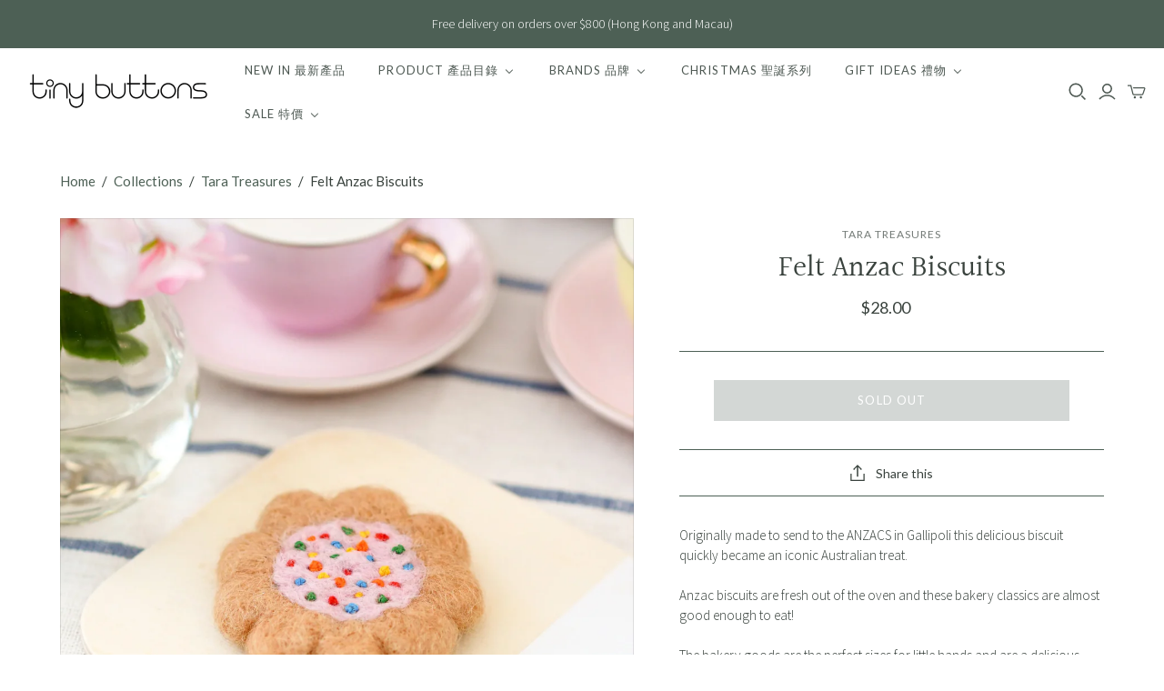

--- FILE ---
content_type: text/html; charset=utf-8
request_url: https://tinybuttons.com.hk/collections/tara-treasures/products/copy-of-felt-100s-and-1000s-biscuit
body_size: 31893
content:
<!DOCTYPE html>
<html class="no-js no-touch" lang="en">
<head> 
    <script src='//tinybuttons.com.hk/cdn/shop/t/11/assets/sealapps_email_config.js?v=136218383419054340931676528339' defer='defer' ></script> 
    <script src='//tinybuttons.com.hk/cdn/shop/t/11/assets/product_restore_email.js?v=59454373189028101461676528340' defer='defer' ></script> 
    <script id='em_product_variants' type='application/json'>
        [{"id":40518533644373,"title":"Default Title","option1":"Default Title","option2":null,"option3":null,"sku":"","requires_shipping":true,"taxable":true,"featured_image":null,"available":false,"name":"Felt Anzac Biscuits","public_title":null,"options":["Default Title"],"price":2800,"weight":5,"compare_at_price":null,"inventory_quantity":0,"inventory_management":"shopify","inventory_policy":"deny","barcode":"","requires_selling_plan":false,"selling_plan_allocations":[]}]
    </script>
    <script id='em_product_selected_or_first_available_variant' type='application/json'>
        {"id":40518533644373,"title":"Default Title","option1":"Default Title","option2":null,"option3":null,"sku":"","requires_shipping":true,"taxable":true,"featured_image":null,"available":false,"name":"Felt Anzac Biscuits","public_title":null,"options":["Default Title"],"price":2800,"weight":5,"compare_at_price":null,"inventory_quantity":0,"inventory_management":"shopify","inventory_policy":"deny","barcode":"","requires_selling_plan":false,"selling_plan_allocations":[]}
    </script>
  <meta charset="utf-8">
  <meta http-equiv="X-UA-Compatible" content="IE=edge,chrome=1">
  <meta name="viewport" content="width=device-width,initial-scale=1">

  <!-- Preconnect Domains -->
  <link rel="preconnect" href="https://cdn.shopify.com" crossorigin>
  <link rel="preconnect" href="https://fonts.shopify.com" crossorigin>
  <link rel="preconnect" href="https://monorail-edge.shopifysvc.com">

  <!-- Preload Assets -->
  <link rel="preload" href="//tinybuttons.com.hk/cdn/shop/t/11/assets/theme.css?v=13899227039024771721762677420" as="style">
  <link rel="preload" href="//tinybuttons.com.hk/cdn/shop/t/11/assets/atlantic.js?v=137351115517213995021632651685" as="script">
  <link rel="preload" href="//tinybuttons.com.hk/cdn/shop/t/11/assets/plugins.js?v=79646608729114258551632651690" as="script">
  <link rel="preload" href="//tinybuttons.com.hk/cdn/shopifycloud/storefront/assets/themes_support/api.jquery-7ab1a3a4.js" as="script">
  <link rel="preload" href="//tinybuttons.com.hk/cdn/shop/t/11/assets/atlantic-icons.woff?v=75156632991815219611632651685" as="font" type="font/woff" crossorigin>

  

  

  <title>Felt Anzac Biscuits&ndash; tiny buttons
</title>

  
    <meta name="description" content="Originally made to send to the ANZACS in Gallipoli this delicious biscuit quickly became an iconic Australian treat.Anzac biscuits are fresh out of the oven and these bakery classics are almost good enough to eat!The bakery goods are the perfect sizes for little hands and are a delicious addition to your little ones pr">
  

  
  <link rel="shortcut icon" href="//tinybuttons.com.hk/cdn/shop/files/logo_D_32x32.png?v=1632651815" type="image/png">


  
    <link rel="canonical" href="https://tinybuttons.com.hk/products/copy-of-felt-100s-and-1000s-biscuit" />
  

  
  <script>window.performance && window.performance.mark && window.performance.mark('shopify.content_for_header.start');</script><meta name="google-site-verification" content="pXqSxeCUKfInCi9l1xyNF7eyvj8MzN69xQauKsduJ-E">
<meta id="shopify-digital-wallet" name="shopify-digital-wallet" content="/19141885/digital_wallets/dialog">
<meta name="shopify-checkout-api-token" content="b03cde3dd3a7691ae711f3942c4e5418">
<link rel="alternate" type="application/json+oembed" href="https://tinybuttons.com.hk/products/copy-of-felt-100s-and-1000s-biscuit.oembed">
<script async="async" src="/checkouts/internal/preloads.js?locale=en-HK"></script>
<link rel="preconnect" href="https://shop.app" crossorigin="anonymous">
<script async="async" src="https://shop.app/checkouts/internal/preloads.js?locale=en-HK&shop_id=19141885" crossorigin="anonymous"></script>
<script id="shopify-features" type="application/json">{"accessToken":"b03cde3dd3a7691ae711f3942c4e5418","betas":["rich-media-storefront-analytics"],"domain":"tinybuttons.com.hk","predictiveSearch":true,"shopId":19141885,"locale":"en"}</script>
<script>var Shopify = Shopify || {};
Shopify.shop = "tiny-buttons-kids-room.myshopify.com";
Shopify.locale = "en";
Shopify.currency = {"active":"HKD","rate":"1.0"};
Shopify.country = "HK";
Shopify.theme = {"name":"Atlantic","id":120580538453,"schema_name":"Atlantic","schema_version":"14.7.5","theme_store_id":566,"role":"main"};
Shopify.theme.handle = "null";
Shopify.theme.style = {"id":null,"handle":null};
Shopify.cdnHost = "tinybuttons.com.hk/cdn";
Shopify.routes = Shopify.routes || {};
Shopify.routes.root = "/";</script>
<script type="module">!function(o){(o.Shopify=o.Shopify||{}).modules=!0}(window);</script>
<script>!function(o){function n(){var o=[];function n(){o.push(Array.prototype.slice.apply(arguments))}return n.q=o,n}var t=o.Shopify=o.Shopify||{};t.loadFeatures=n(),t.autoloadFeatures=n()}(window);</script>
<script>
  window.ShopifyPay = window.ShopifyPay || {};
  window.ShopifyPay.apiHost = "shop.app\/pay";
  window.ShopifyPay.redirectState = null;
</script>
<script id="shop-js-analytics" type="application/json">{"pageType":"product"}</script>
<script defer="defer" async type="module" src="//tinybuttons.com.hk/cdn/shopifycloud/shop-js/modules/v2/client.init-shop-cart-sync_BdyHc3Nr.en.esm.js"></script>
<script defer="defer" async type="module" src="//tinybuttons.com.hk/cdn/shopifycloud/shop-js/modules/v2/chunk.common_Daul8nwZ.esm.js"></script>
<script type="module">
  await import("//tinybuttons.com.hk/cdn/shopifycloud/shop-js/modules/v2/client.init-shop-cart-sync_BdyHc3Nr.en.esm.js");
await import("//tinybuttons.com.hk/cdn/shopifycloud/shop-js/modules/v2/chunk.common_Daul8nwZ.esm.js");

  window.Shopify.SignInWithShop?.initShopCartSync?.({"fedCMEnabled":true,"windoidEnabled":true});

</script>
<script>
  window.Shopify = window.Shopify || {};
  if (!window.Shopify.featureAssets) window.Shopify.featureAssets = {};
  window.Shopify.featureAssets['shop-js'] = {"shop-cart-sync":["modules/v2/client.shop-cart-sync_QYOiDySF.en.esm.js","modules/v2/chunk.common_Daul8nwZ.esm.js"],"init-fed-cm":["modules/v2/client.init-fed-cm_DchLp9rc.en.esm.js","modules/v2/chunk.common_Daul8nwZ.esm.js"],"shop-button":["modules/v2/client.shop-button_OV7bAJc5.en.esm.js","modules/v2/chunk.common_Daul8nwZ.esm.js"],"init-windoid":["modules/v2/client.init-windoid_DwxFKQ8e.en.esm.js","modules/v2/chunk.common_Daul8nwZ.esm.js"],"shop-cash-offers":["modules/v2/client.shop-cash-offers_DWtL6Bq3.en.esm.js","modules/v2/chunk.common_Daul8nwZ.esm.js","modules/v2/chunk.modal_CQq8HTM6.esm.js"],"shop-toast-manager":["modules/v2/client.shop-toast-manager_CX9r1SjA.en.esm.js","modules/v2/chunk.common_Daul8nwZ.esm.js"],"init-shop-email-lookup-coordinator":["modules/v2/client.init-shop-email-lookup-coordinator_UhKnw74l.en.esm.js","modules/v2/chunk.common_Daul8nwZ.esm.js"],"pay-button":["modules/v2/client.pay-button_DzxNnLDY.en.esm.js","modules/v2/chunk.common_Daul8nwZ.esm.js"],"avatar":["modules/v2/client.avatar_BTnouDA3.en.esm.js"],"init-shop-cart-sync":["modules/v2/client.init-shop-cart-sync_BdyHc3Nr.en.esm.js","modules/v2/chunk.common_Daul8nwZ.esm.js"],"shop-login-button":["modules/v2/client.shop-login-button_D8B466_1.en.esm.js","modules/v2/chunk.common_Daul8nwZ.esm.js","modules/v2/chunk.modal_CQq8HTM6.esm.js"],"init-customer-accounts-sign-up":["modules/v2/client.init-customer-accounts-sign-up_C8fpPm4i.en.esm.js","modules/v2/client.shop-login-button_D8B466_1.en.esm.js","modules/v2/chunk.common_Daul8nwZ.esm.js","modules/v2/chunk.modal_CQq8HTM6.esm.js"],"init-shop-for-new-customer-accounts":["modules/v2/client.init-shop-for-new-customer-accounts_CVTO0Ztu.en.esm.js","modules/v2/client.shop-login-button_D8B466_1.en.esm.js","modules/v2/chunk.common_Daul8nwZ.esm.js","modules/v2/chunk.modal_CQq8HTM6.esm.js"],"init-customer-accounts":["modules/v2/client.init-customer-accounts_dRgKMfrE.en.esm.js","modules/v2/client.shop-login-button_D8B466_1.en.esm.js","modules/v2/chunk.common_Daul8nwZ.esm.js","modules/v2/chunk.modal_CQq8HTM6.esm.js"],"shop-follow-button":["modules/v2/client.shop-follow-button_CkZpjEct.en.esm.js","modules/v2/chunk.common_Daul8nwZ.esm.js","modules/v2/chunk.modal_CQq8HTM6.esm.js"],"lead-capture":["modules/v2/client.lead-capture_BntHBhfp.en.esm.js","modules/v2/chunk.common_Daul8nwZ.esm.js","modules/v2/chunk.modal_CQq8HTM6.esm.js"],"checkout-modal":["modules/v2/client.checkout-modal_CfxcYbTm.en.esm.js","modules/v2/chunk.common_Daul8nwZ.esm.js","modules/v2/chunk.modal_CQq8HTM6.esm.js"],"shop-login":["modules/v2/client.shop-login_Da4GZ2H6.en.esm.js","modules/v2/chunk.common_Daul8nwZ.esm.js","modules/v2/chunk.modal_CQq8HTM6.esm.js"],"payment-terms":["modules/v2/client.payment-terms_MV4M3zvL.en.esm.js","modules/v2/chunk.common_Daul8nwZ.esm.js","modules/v2/chunk.modal_CQq8HTM6.esm.js"]};
</script>
<script>(function() {
  var isLoaded = false;
  function asyncLoad() {
    if (isLoaded) return;
    isLoaded = true;
    var urls = ["https:\/\/cdn.shopify.com\/s\/files\/1\/0683\/1371\/0892\/files\/splmn-shopify-prod-August-31.min.js?v=1693985059\u0026shop=tiny-buttons-kids-room.myshopify.com","https:\/\/sizechart.zifyapp.com\/js\/frontend\/scripttag-v1.js?shop=tiny-buttons-kids-room.myshopify.com","https:\/\/instafeed.nfcube.com\/cdn\/e08b1228879827cffd8d1bea05f9335b.js?shop=tiny-buttons-kids-room.myshopify.com","https:\/\/a.mailmunch.co\/widgets\/site-1032664-be6ad10d27e7a31b8f0b0f419ffb411ca325cc1d.js?shop=tiny-buttons-kids-room.myshopify.com","https:\/\/chimpstatic.com\/mcjs-connected\/js\/users\/0af6796257a8e2d51b5de7605\/3b35de0929130a0e27e0d1922.js?shop=tiny-buttons-kids-room.myshopify.com"];
    for (var i = 0; i < urls.length; i++) {
      var s = document.createElement('script');
      s.type = 'text/javascript';
      s.async = true;
      s.src = urls[i];
      var x = document.getElementsByTagName('script')[0];
      x.parentNode.insertBefore(s, x);
    }
  };
  if(window.attachEvent) {
    window.attachEvent('onload', asyncLoad);
  } else {
    window.addEventListener('load', asyncLoad, false);
  }
})();</script>
<script id="__st">var __st={"a":19141885,"offset":28800,"reqid":"a4a4beea-a7b2-4d11-81fd-1b6db8ffd5f3-1768954386","pageurl":"tinybuttons.com.hk\/collections\/tara-treasures\/products\/copy-of-felt-100s-and-1000s-biscuit","u":"915456f6dbf3","p":"product","rtyp":"product","rid":6901104083029};</script>
<script>window.ShopifyPaypalV4VisibilityTracking = true;</script>
<script id="captcha-bootstrap">!function(){'use strict';const t='contact',e='account',n='new_comment',o=[[t,t],['blogs',n],['comments',n],[t,'customer']],c=[[e,'customer_login'],[e,'guest_login'],[e,'recover_customer_password'],[e,'create_customer']],r=t=>t.map((([t,e])=>`form[action*='/${t}']:not([data-nocaptcha='true']) input[name='form_type'][value='${e}']`)).join(','),a=t=>()=>t?[...document.querySelectorAll(t)].map((t=>t.form)):[];function s(){const t=[...o],e=r(t);return a(e)}const i='password',u='form_key',d=['recaptcha-v3-token','g-recaptcha-response','h-captcha-response',i],f=()=>{try{return window.sessionStorage}catch{return}},m='__shopify_v',_=t=>t.elements[u];function p(t,e,n=!1){try{const o=window.sessionStorage,c=JSON.parse(o.getItem(e)),{data:r}=function(t){const{data:e,action:n}=t;return t[m]||n?{data:e,action:n}:{data:t,action:n}}(c);for(const[e,n]of Object.entries(r))t.elements[e]&&(t.elements[e].value=n);n&&o.removeItem(e)}catch(o){console.error('form repopulation failed',{error:o})}}const l='form_type',E='cptcha';function T(t){t.dataset[E]=!0}const w=window,h=w.document,L='Shopify',v='ce_forms',y='captcha';let A=!1;((t,e)=>{const n=(g='f06e6c50-85a8-45c8-87d0-21a2b65856fe',I='https://cdn.shopify.com/shopifycloud/storefront-forms-hcaptcha/ce_storefront_forms_captcha_hcaptcha.v1.5.2.iife.js',D={infoText:'Protected by hCaptcha',privacyText:'Privacy',termsText:'Terms'},(t,e,n)=>{const o=w[L][v],c=o.bindForm;if(c)return c(t,g,e,D).then(n);var r;o.q.push([[t,g,e,D],n]),r=I,A||(h.body.append(Object.assign(h.createElement('script'),{id:'captcha-provider',async:!0,src:r})),A=!0)});var g,I,D;w[L]=w[L]||{},w[L][v]=w[L][v]||{},w[L][v].q=[],w[L][y]=w[L][y]||{},w[L][y].protect=function(t,e){n(t,void 0,e),T(t)},Object.freeze(w[L][y]),function(t,e,n,w,h,L){const[v,y,A,g]=function(t,e,n){const i=e?o:[],u=t?c:[],d=[...i,...u],f=r(d),m=r(i),_=r(d.filter((([t,e])=>n.includes(e))));return[a(f),a(m),a(_),s()]}(w,h,L),I=t=>{const e=t.target;return e instanceof HTMLFormElement?e:e&&e.form},D=t=>v().includes(t);t.addEventListener('submit',(t=>{const e=I(t);if(!e)return;const n=D(e)&&!e.dataset.hcaptchaBound&&!e.dataset.recaptchaBound,o=_(e),c=g().includes(e)&&(!o||!o.value);(n||c)&&t.preventDefault(),c&&!n&&(function(t){try{if(!f())return;!function(t){const e=f();if(!e)return;const n=_(t);if(!n)return;const o=n.value;o&&e.removeItem(o)}(t);const e=Array.from(Array(32),(()=>Math.random().toString(36)[2])).join('');!function(t,e){_(t)||t.append(Object.assign(document.createElement('input'),{type:'hidden',name:u})),t.elements[u].value=e}(t,e),function(t,e){const n=f();if(!n)return;const o=[...t.querySelectorAll(`input[type='${i}']`)].map((({name:t})=>t)),c=[...d,...o],r={};for(const[a,s]of new FormData(t).entries())c.includes(a)||(r[a]=s);n.setItem(e,JSON.stringify({[m]:1,action:t.action,data:r}))}(t,e)}catch(e){console.error('failed to persist form',e)}}(e),e.submit())}));const S=(t,e)=>{t&&!t.dataset[E]&&(n(t,e.some((e=>e===t))),T(t))};for(const o of['focusin','change'])t.addEventListener(o,(t=>{const e=I(t);D(e)&&S(e,y())}));const B=e.get('form_key'),M=e.get(l),P=B&&M;t.addEventListener('DOMContentLoaded',(()=>{const t=y();if(P)for(const e of t)e.elements[l].value===M&&p(e,B);[...new Set([...A(),...v().filter((t=>'true'===t.dataset.shopifyCaptcha))])].forEach((e=>S(e,t)))}))}(h,new URLSearchParams(w.location.search),n,t,e,['guest_login'])})(!0,!0)}();</script>
<script integrity="sha256-4kQ18oKyAcykRKYeNunJcIwy7WH5gtpwJnB7kiuLZ1E=" data-source-attribution="shopify.loadfeatures" defer="defer" src="//tinybuttons.com.hk/cdn/shopifycloud/storefront/assets/storefront/load_feature-a0a9edcb.js" crossorigin="anonymous"></script>
<script crossorigin="anonymous" defer="defer" src="//tinybuttons.com.hk/cdn/shopifycloud/storefront/assets/shopify_pay/storefront-65b4c6d7.js?v=20250812"></script>
<script data-source-attribution="shopify.dynamic_checkout.dynamic.init">var Shopify=Shopify||{};Shopify.PaymentButton=Shopify.PaymentButton||{isStorefrontPortableWallets:!0,init:function(){window.Shopify.PaymentButton.init=function(){};var t=document.createElement("script");t.src="https://tinybuttons.com.hk/cdn/shopifycloud/portable-wallets/latest/portable-wallets.en.js",t.type="module",document.head.appendChild(t)}};
</script>
<script data-source-attribution="shopify.dynamic_checkout.buyer_consent">
  function portableWalletsHideBuyerConsent(e){var t=document.getElementById("shopify-buyer-consent"),n=document.getElementById("shopify-subscription-policy-button");t&&n&&(t.classList.add("hidden"),t.setAttribute("aria-hidden","true"),n.removeEventListener("click",e))}function portableWalletsShowBuyerConsent(e){var t=document.getElementById("shopify-buyer-consent"),n=document.getElementById("shopify-subscription-policy-button");t&&n&&(t.classList.remove("hidden"),t.removeAttribute("aria-hidden"),n.addEventListener("click",e))}window.Shopify?.PaymentButton&&(window.Shopify.PaymentButton.hideBuyerConsent=portableWalletsHideBuyerConsent,window.Shopify.PaymentButton.showBuyerConsent=portableWalletsShowBuyerConsent);
</script>
<script data-source-attribution="shopify.dynamic_checkout.cart.bootstrap">document.addEventListener("DOMContentLoaded",(function(){function t(){return document.querySelector("shopify-accelerated-checkout-cart, shopify-accelerated-checkout")}if(t())Shopify.PaymentButton.init();else{new MutationObserver((function(e,n){t()&&(Shopify.PaymentButton.init(),n.disconnect())})).observe(document.body,{childList:!0,subtree:!0})}}));
</script>
<link id="shopify-accelerated-checkout-styles" rel="stylesheet" media="screen" href="https://tinybuttons.com.hk/cdn/shopifycloud/portable-wallets/latest/accelerated-checkout-backwards-compat.css" crossorigin="anonymous">
<style id="shopify-accelerated-checkout-cart">
        #shopify-buyer-consent {
  margin-top: 1em;
  display: inline-block;
  width: 100%;
}

#shopify-buyer-consent.hidden {
  display: none;
}

#shopify-subscription-policy-button {
  background: none;
  border: none;
  padding: 0;
  text-decoration: underline;
  font-size: inherit;
  cursor: pointer;
}

#shopify-subscription-policy-button::before {
  box-shadow: none;
}

      </style>

<script>window.performance && window.performance.mark && window.performance.mark('shopify.content_for_header.end');</script>

  
  















<meta property="og:site_name" content="tiny buttons">
<meta property="og:url" content="https://tinybuttons.com.hk/products/copy-of-felt-100s-and-1000s-biscuit">
<meta property="og:title" content="Felt Anzac Biscuits">
<meta property="og:type" content="website">
<meta property="og:description" content="Originally made to send to the ANZACS in Gallipoli this delicious biscuit quickly became an iconic Australian treat.Anzac biscuits are fresh out of the oven and these bakery classics are almost good enough to eat!The bakery goods are the perfect sizes for little hands and are a delicious addition to your little ones pr">




    
    
    

    
    
    <meta
      property="og:image"
      content="https://tinybuttons.com.hk/cdn/shop/products/felt-hundreds-thousands-biscuit-3_1200x1200.webp?v=1677082086"
    />
    <meta
      property="og:image:secure_url"
      content="https://tinybuttons.com.hk/cdn/shop/products/felt-hundreds-thousands-biscuit-3_1200x1200.webp?v=1677082086"
    />
    <meta property="og:image:width" content="1200" />
    <meta property="og:image:height" content="1200" />
    
    
    <meta property="og:image:alt" content="Social media image" />
  
















<meta name="twitter:title" content="Felt Anzac Biscuits">
<meta name="twitter:description" content="Originally made to send to the ANZACS in Gallipoli this delicious biscuit quickly became an iconic Australian treat.Anzac biscuits are fresh out of the oven and these bakery classics are almost good enough to eat!The bakery goods are the perfect sizes for little hands and are a delicious addition to your little ones pr">


    
    
    
      
      
      <meta name="twitter:card" content="summary">
    
    
    <meta
      property="twitter:image"
      content="https://tinybuttons.com.hk/cdn/shop/products/felt-hundreds-thousands-biscuit-3_1200x1200_crop_center.webp?v=1677082086"
    />
    <meta property="twitter:image:width" content="1200" />
    <meta property="twitter:image:height" content="1200" />
    
    
    <meta property="twitter:image:alt" content="Social media image" />
  



  <script>
    document.documentElement.className=document.documentElement.className.replace(/\bno-js\b/,'js');
    if(window.Shopify&&window.Shopify.designMode)document.documentElement.className+=' in-theme-editor';
    if(('ontouchstart' in window)||window.DocumentTouch&&document instanceof DocumentTouch)document.documentElement.className=document.documentElement.className.replace(/\bno-touch\b/,'has-touch');
  </script>

  <!-- Theme CSS -->
  <link rel="stylesheet" href="//tinybuttons.com.hk/cdn/shop/t/11/assets/theme.css?v=13899227039024771721762677420">

  <!-- Store object -->
  
<script>
  window.Theme = {};
  Theme.version = "14.7.5";
  Theme.products = new Array();
  Theme.shippingCalcErrorMessage = "Error: zip / postal code --error_message--";
  Theme.shippingCalcMultiRates = "There are --number_of_rates-- shipping rates available for --address--, starting at --rate--.";
  Theme.shippingCalcOneRate = "There is one shipping rate available for --address--.";
  Theme.shippingCalcNoRates = "We do not ship to this destination.";
  Theme.shippingCalcRateValues = "--rate_title-- at --rate--";
  Theme.userLoggedIn = false;
  Theme.userAddress = '';
  Theme.centerHeader = false;

  Theme.cartItemsOne = "item";
  Theme.cartItemsOther = "items";

  Theme.addToCart = "Add to cart";
  Theme.soldOut = "Sold out";
  Theme.unavailable = "Unavailable";
  Theme.routes = {
    "root_url": "/",
    "account_url": "/account",
    "account_login_url": "/account/login",
    "account_logout_url": "/account/logout",
    "account_register_url": "/account/register",
    "account_addresses_url": "/account/addresses",
    "collections_url": "/collections",
    "all_products_collection_url": "/collections/all",
    "search_url": "/search",
    "cart_url": "/cart",
    "cart_add_url": "/cart/add",
    "cart_change_url": "/cart/change",
    "cart_clear_url": "/cart/clear",
    "product_recommendations_url": "/recommendations/products"
  };
</script>

<link href="//tinybuttons.com.hk/cdn/shop/t/11/assets/zify-sizechart.css?v=18966254640499915151636437281" rel="stylesheet" type="text/css" media="all" />
<!-- BEGIN app block: shopify://apps/buddha-mega-menu-navigation/blocks/megamenu/dbb4ce56-bf86-4830-9b3d-16efbef51c6f -->
<script>
        var productImageAndPrice = [],
            collectionImages = [],
            articleImages = [],
            mmLivIcons = false,
            mmFlipClock = false,
            mmFixesUseJquery = false,
            mmNumMMI = 6,
            mmSchemaTranslation = {"shopLocale":"en","enabled":true,"menuStrings":{"zh-TW":{"NEW IN \u6700\u65b0\u7522\u54c1":"\u6700\u65b0\u7522\u54c1","PRODUCT \u7522\u54c1\u76ee\u9304":"\u7522\u54c1\u76ee\u9304","TOYS \u73a9\u5177":"\u73a9\u5177","DINING ROOM \u98ef\u5ef3":"\u98ef\u5ef3","BEDROOM \u7761\u623f":"\u81e5\u5ba4","WARDROBE \u8863\u5e3d\u9593":"\u8863\u5e3d\u9593","BATHROOM \u6d74\u5ba4":"\u6d74\u5ba4","ACCESSORIES \u914d\u4ef6":"\u914d\u4ef6","BEACH TIME \u6c99\u7058\u73a9\u6a02":"\u6c99\u7058\u7528\u54c1","BRANDS \u54c1\u724c":"\u54c1\u724c","Babynoise":"Babynoise","Bajo":"Bajo","BAUSPIEL":"BAUSPIEL","BAVVIC":"BAVVIC","Cam Cam Copenhagen":"Cam Cam Copenhagen","Candylab":"Candylab","Connetix":"Connetix","Creativ":"Creativ","Design Letters":"Design Letters","Erzi":"Erzi","Grapat":"Grapat","Grimm's":"Grimm's","Kinfolk & Co. ":"Kinfolk & Co.","Konges Sl\u00f8jd":"Konges Sl\u00f8jd","Liewood":"Liewood","Lubulona":"Lubulona","Magic Wood":"Magic Wood","Main Sauvage":"Main Sauvage","Maple Play":"Maple Play","Meroware":"Meroware","Mushie":"Mushie","Nana's Manners":"Nana's Manners","Raduga Grez":"Raduga Grez","Sarah's Silks":"Sarah's Silks","Stapelstein":"Stapelstein","STEAM":"STEAM","Trybike":"Trybike","Tara Treasures":"Tara Treasures","Waytoplay":"Waytoplay","Wilson and Frenchy":"Wilson and Frenchy","GIFT IDEAS \u79ae\u7269":"\u79ae\u7269","E-GIFT CARD":"\u96fb\u5b50\u79ae\u54c1\u5361","FOR NEW BORN":"\u65b0\u751f\u5152","FOR 6M - 12M":"\u9069\u5408 6 \u500b\u6708\u81f3 12 \u500b\u6708","FOR 1Y - 2Y":"\u9069\u5408 1-2\u6b72","FOR 2Y+":"\u9069\u5408 2 \u6b72\u4ee5\u4e0a","SALE \u7279\u50f9":"\u7279\u50f9\u8ca8\u54c1","15% OFF":"85\u6298","20% OFF":"8\u6298","40% OFF":"6\u6298","50% OFF":"\u534a\u50f9","PRE-ORDER \u9810\u8cfc":"\u9810\u8cfc"}},"additional":{"en":{"NEW":"NEW","SALE":"SALE","HOT":"HOT"},"zh-TW":{"NEW":"\u6700\u65b0","SALE":"\u7279\u50f9\u7522\u54c1","HOT":"\u71b1\u92b7\u7522\u54c1"}}},
            mmMenuStrings =  {"menuStrings":{"default":{"NEW IN 最新產品":"NEW IN 最新產品","PRODUCT 產品目錄":"PRODUCT 產品目錄","TOYS 玩具":"TOYS 玩具","DINING ROOM 飯廳":"DINING ROOM 飯廳","BEDROOM 睡房":"BEDROOM 睡房","WARDROBE 衣帽間":"WARDROBE 衣帽間","BATHROOM 浴室":"BATHROOM 浴室","ACCESSORIES 配件":"ACCESSORIES 配件","BEACH TIME 沙灘玩樂":"BEACH TIME 沙灘玩樂","BRANDS 品牌":"BRANDS 品牌","Babynoise":"Babynoise","Bajo":"Bajo","BAUSPIEL":"BAUSPIEL","BAVVIC":"BAVVIC","Cam Cam Copenhagen":"Cam Cam Copenhagen","Candylab":"Candylab","Connetix":"Connetix","Creativ":"Creativ","Design Letters":"Design Letters","Erzi":"Erzi","Grapat":"Grapat","Grimm's":"Grimm's","Kinfolk & Co. ":"Kinfolk & Co. ","Konges Sløjd":"Konges Sløjd","Liewood":"Liewood","Lubulona":"Lubulona","Magic Wood":"Magic Wood","Main Sauvage":"Main Sauvage","Maple Play":"Maple Play","Meroware":"Meroware","Mushie":"Mushie","Nana's Manners":"Nana's Manners","Raduga Grez":"Raduga Grez","Sarah's Silks":"Sarah's Silks","Stapelstein":"Stapelstein","STEAM":"STEAM","Trybike":"Trybike","Tara Treasures":"Tara Treasures","Waytoplay":"Waytoplay","Wilson and Frenchy":"Wilson and Frenchy","GIFT IDEAS 禮物":"GIFT IDEAS 禮物","E-GIFT CARD":"E-GIFT CARD","FOR NEW BORN":"FOR NEW BORN","FOR 6M - 12M":"FOR 6M - 12M","FOR 1Y - 2Y":"FOR 1Y - 2Y","FOR 2Y+":"FOR 2Y+","SALE 特價":"SALE 特價","15% OFF":"15% OFF","20% OFF":"20% OFF","40% OFF":"40% OFF","50% OFF":"50% OFF","PRE-ORDER 預購":"PRE-ORDER 預購"}},"additional":{"default":{"NEW":"NEW","SALE":"SALE","HOT":"HOT"}}} ,
            mmShopLocale = "en",
            mmShopLocaleCollectionsRoute = "/collections",
            mmSchemaDesignJSON = [{"action":"menu-select","value":"main-menu"},{"action":"design","setting":"main_menu_item_direction_f9QEH","value":"auto"},{"action":"design","setting":"font_size","value":"13px"},{"action":"design","setting":"price_color","value":"#0da19a"},{"action":"design","setting":"button_text_hover_color","value":"#ffffff"},{"action":"design","setting":"button_text_color","value":"#ffffff"},{"action":"design","setting":"button_background_hover_color","value":"#0d8781"},{"action":"design","setting":"button_background_color","value":"#0da19a"},{"action":"design","setting":"addtocart_text_color","value":"#333333"},{"action":"design","setting":"addtocart_background_color","value":"#ffffff"},{"action":"design","setting":"addtocart_text_hover_color","value":"#ffffff"},{"action":"design","setting":"addtocart_background_hover_color","value":"#0da19a"},{"action":"design","setting":"countdown_color","value":"#ffffff"},{"action":"design","setting":"countdown_background_color","value":"#333333"},{"action":"design","setting":"vertical_font_family","value":"Default"},{"action":"design","setting":"vertical_font_size","value":"13px"},{"action":"design","setting":"vertical_price_color","value":"#ffffff"},{"action":"design","setting":"vertical_button_text_color","value":"#ffffff"},{"action":"design","setting":"vertical_addtocart_text_color","value":"#ffffff"},{"action":"design","setting":"vertical_countdown_color","value":"#ffffff"},{"action":"design","setting":"vertical_countdown_background_color","value":"#333333"},{"action":"design","setting":"vertical_addtocart_background_color","value":"#333333"},{"action":"design","setting":"vertical_button_background_color","value":"#333333"},{"action":"design","setting":"vertical_text_color","value":"#4d6055"},{"action":"design","setting":"vertical_link_hover_color","value":"#000000"},{"action":"design","setting":"text_color","value":"#4d6055"},{"action":"design","setting":"vertical_background_color","value":"#dcdcdc"},{"action":"design","setting":"background_color","value":"#ffffff"},{"action":"design","setting":"background_hover_color","value":"#f9f9f9"},{"action":"design","setting":"link_hover_color","value":"#000000"},{"action":"design","setting":"font_family","value":"Arial"},{"action":"design","setting":"main_menu_item_direction_kVqvs","value":"right"}],
            mmDomChangeSkipUl = "",
            buddhaMegaMenuShop = "tiny-buttons-kids-room.myshopify.com",
            mmWireframeCompression = "0",
            mmExtensionAssetUrl = "https://cdn.shopify.com/extensions/019abe06-4a3f-7763-88da-170e1b54169b/mega-menu-151/assets/";var bestSellersHTML = '';var newestProductsHTML = '';/* get link lists api */
        var linkLists={"main-menu" : {"title":"Main menu", "items":["/collections/all","/collections/new-in-1","/collections/beach-time","/collections/bedroom","/collections/playroom","/collections/buddy-and-bear","/collections/playroom-1","/collections/wardrobe","/collections/baby-accessories","/",]},"footer" : {"title":"Footer menu", "items":["/pages/about-us","/pages/payment","/pages/shipping-delivery","/pages/exchange-return-policies","/policies/refund-policy","/pages/privacy-statement","/policies/terms-of-service","/pages/contact-us",]},"playroom" : {"title":"Playroom 遊戲室", "items":["/collections/playroom-1",]},"brands" : {"title":"Brands 品牌", "items":["/collections/airblanc","/collections/blooming-ville","/collections/buddy-and-bear-1","/collections/b-box","/collections/cam-cam","/collections/connetix","/collections/design-letters","/collections/erzi","/collections/ezpz","/collections/fabelab","/collections/grabease","/collections/grapat","/collections/hazel-village","/collections/hello-little-bead","/collections/janod","/collections/kongessloejd","/collections/dolls-main-sauvage","/collections/mushie","/collections/num-num","/collections/nobodinoz","/collections/oohnoo","/collections/oribel","/collections/quut","/collections/raduga-grez","/collections/solvej","/collections/tara-treasures","/collections/toddlekind","/collections/wwf",]},"bedroom" : {"title":"bedroom 睡房", "items":["/collections/bedroom",]},"bathroom" : {"title":"bathroom 浴室", "items":["/collections/playroom",]},"dining-room" : {"title":"Dining Room 飯廳", "items":["/collections/buddy-and-bear","/collections/cutlery",]},"wardrobe" : {"title":"Wardrobe 衣櫃", "items":["/collections/wardrobe",]},"accessories" : {"title":"Accessories 配件", "items":["/collections/baby-accessories","/collections/apron","/collections/height-ruler",]},"new-in" : {"title":"NEW-IN 最新產品", "items":["/collections/new-in-1",]},"shop" : {"title":"SHOP 購物", "items":["/collections/all","/collections/bedroom","/collections/playroom","/collections/buddy-and-bear","/collections/playroom-1","/collections/wardrobe","/collections/baby-accessories",]},"customer-account-main-menu" : {"title":"Customer account main menu", "items":["/","https://shopify.com/19141885/account/orders?locale=en&amp;region_country=HK",]},};/*ENDPARSE*/

        linkLists["force-mega-menu"]={};linkLists["force-mega-menu"].title="Atlantic Theme - Mega Menu";linkLists["force-mega-menu"].items=[1];

        /* set product prices *//* get the collection images *//* get the article images *//* customer fixes */
        var mmThemeFixesBefore = function(){ if (selectedMenu=="force-mega-menu" && tempMenuObject.u.matches(".main-header--nav-links")) { tempMenuObject.forceMenu = true; tempMenuObject.liClasses = "nav-item has-mega-nav"; tempMenuObject.aClasses = "label"; tempMenuObject.liItems = tempMenuObject.u.children; } if (selectedMenu=="force-mega-menu" && tempMenuObject.u.matches(".mobile-dropdown--content>ul")) { tempMenuObject.forceMenu = true; tempMenuObject.liClasses = "list-item"; tempMenuObject.aClasses = ""; tempMenuObject.liItems = tempMenuObject.u.children; }}; 
        

        var mmWireframe = {"html" : "<li role=\"none\" class=\"buddha-menu-item\" itemId=\"3BMoI\"  ><a data-href=\"/collections/new-in-1\" href=\"/collections/new-in-1\" aria-label=\"NEW IN 最新產品\" data-no-instant=\"\" onclick=\"mmGoToPage(this, event); return false;\" role=\"menuitem\"  ><span class=\"mm-title\">NEW IN 最新產品</span></a></li><li role=\"none\" class=\"buddha-menu-item\" itemId=\"kVqvs\"  ><a data-href=\"no-link\" href=\"#\" rel=\"nofollow\" aria-label=\"PRODUCT 產品目錄\" data-no-instant=\"\" onclick=\"return toggleSubmenu(this);\" role=\"menuitem\"  ><span class=\"mm-title\">PRODUCT 產品目錄</span><i class=\"mm-arrow mm-angle-down\" aria-hidden=\"true\"></i><span class=\"toggle-menu-btn\" style=\"display:none;\" title=\"Toggle menu\" onclick=\"return toggleSubmenu(this)\"><span class=\"mm-arrow-icon\"><span class=\"bar-one\"></span><span class=\"bar-two\"></span></span></span></a><ul class=\"mm-submenu tree  small mm-last-level\" role=\"menu\"><li data-href=\"/collections/playroom-1\" href=\"/collections/playroom-1\" aria-label=\"TOYS 玩具\" data-no-instant=\"\" onclick=\"mmGoToPage(this, event); return false;\" role=\"menuitem\"  ><a data-href=\"/collections/playroom-1\" href=\"/collections/playroom-1\" aria-label=\"TOYS 玩具\" data-no-instant=\"\" onclick=\"mmGoToPage(this, event); return false;\" role=\"menuitem\"  ><span class=\"mm-title\">TOYS 玩具</span></a></li><li data-href=\"/collections/buddy-and-bear\" href=\"/collections/buddy-and-bear\" aria-label=\"DINING ROOM 飯廳\" data-no-instant=\"\" onclick=\"mmGoToPage(this, event); return false;\" role=\"menuitem\"  ><a data-href=\"/collections/buddy-and-bear\" href=\"/collections/buddy-and-bear\" aria-label=\"DINING ROOM 飯廳\" data-no-instant=\"\" onclick=\"mmGoToPage(this, event); return false;\" role=\"menuitem\"  ><span class=\"mm-title\">DINING ROOM 飯廳</span></a></li><li data-href=\"/collections/bedroom\" href=\"/collections/bedroom\" aria-label=\"BEDROOM 睡房\" data-no-instant=\"\" onclick=\"mmGoToPage(this, event); return false;\" role=\"menuitem\"  ><a data-href=\"/collections/bedroom\" href=\"/collections/bedroom\" aria-label=\"BEDROOM 睡房\" data-no-instant=\"\" onclick=\"mmGoToPage(this, event); return false;\" role=\"menuitem\"  ><span class=\"mm-title\">BEDROOM 睡房</span></a></li><li data-href=\"/collections/wardrobe\" href=\"/collections/wardrobe\" aria-label=\"WARDROBE 衣帽間\" data-no-instant=\"\" onclick=\"mmGoToPage(this, event); return false;\" role=\"menuitem\"  ><a data-href=\"/collections/wardrobe\" href=\"/collections/wardrobe\" aria-label=\"WARDROBE 衣帽間\" data-no-instant=\"\" onclick=\"mmGoToPage(this, event); return false;\" role=\"menuitem\"  ><span class=\"mm-title\">WARDROBE 衣帽間</span></a></li><li data-href=\"/collections/playroom\" href=\"/collections/playroom\" aria-label=\"BATHROOM 浴室\" data-no-instant=\"\" onclick=\"mmGoToPage(this, event); return false;\" role=\"menuitem\"  ><a data-href=\"/collections/playroom\" href=\"/collections/playroom\" aria-label=\"BATHROOM 浴室\" data-no-instant=\"\" onclick=\"mmGoToPage(this, event); return false;\" role=\"menuitem\"  ><span class=\"mm-title\">BATHROOM 浴室</span></a></li><li data-href=\"/collections/baby-accessories\" href=\"/collections/baby-accessories\" aria-label=\"ACCESSORIES 配件\" data-no-instant=\"\" onclick=\"mmGoToPage(this, event); return false;\" role=\"menuitem\"  ><a data-href=\"/collections/baby-accessories\" href=\"/collections/baby-accessories\" aria-label=\"ACCESSORIES 配件\" data-no-instant=\"\" onclick=\"mmGoToPage(this, event); return false;\" role=\"menuitem\"  ><span class=\"mm-title\">ACCESSORIES 配件</span></a></li><li data-href=\"/collections/beach-time\" href=\"/collections/beach-time\" aria-label=\"BEACH TIME 沙灘玩樂\" data-no-instant=\"\" onclick=\"mmGoToPage(this, event); return false;\" role=\"menuitem\"  ><a data-href=\"/collections/beach-time\" href=\"/collections/beach-time\" aria-label=\"BEACH TIME 沙灘玩樂\" data-no-instant=\"\" onclick=\"mmGoToPage(this, event); return false;\" role=\"menuitem\"  ><span class=\"mm-title\">BEACH TIME 沙灘玩樂</span></a></li></ul></li><li role=\"none\" class=\"buddha-menu-item\" itemId=\"f9QEH\"  ><a data-href=\"/collections/all-connection\" href=\"/collections/all-connection\" aria-label=\"BRANDS 品牌\" data-no-instant=\"\" onclick=\"mmGoToPage(this, event); return false;\" role=\"menuitem\"  ><span class=\"mm-title\">BRANDS 品牌</span><i class=\"mm-arrow mm-angle-down\" aria-hidden=\"true\"></i><span class=\"toggle-menu-btn\" style=\"display:none;\" title=\"Toggle menu\" onclick=\"return toggleSubmenu(this)\"><span class=\"mm-arrow-icon\"><span class=\"bar-one\"></span><span class=\"bar-two\"></span></span></span></a><ul class=\"mm-submenu tree  medium mm-last-level\" role=\"menu\"><li data-href=\"/collections/baby-noise\" href=\"/collections/baby-noise\" aria-label=\"Babynoise\" data-no-instant=\"\" onclick=\"mmGoToPage(this, event); return false;\" role=\"menuitem\"  ><a data-href=\"/collections/baby-noise\" href=\"/collections/baby-noise\" aria-label=\"Babynoise\" data-no-instant=\"\" onclick=\"mmGoToPage(this, event); return false;\" role=\"menuitem\"  ><span class=\"mm-title\">Babynoise</span></a></li><li data-href=\"/collections/bajo\" href=\"/collections/bajo\" aria-label=\"Bajo\" data-no-instant=\"\" onclick=\"mmGoToPage(this, event); return false;\" role=\"menuitem\"  ><a data-href=\"/collections/bajo\" href=\"/collections/bajo\" aria-label=\"Bajo\" data-no-instant=\"\" onclick=\"mmGoToPage(this, event); return false;\" role=\"menuitem\"  ><span class=\"mm-title\">Bajo</span></a></li><li data-href=\"/collections/bauspiel\" href=\"/collections/bauspiel\" aria-label=\"BAUSPIEL\" data-no-instant=\"\" onclick=\"mmGoToPage(this, event); return false;\" role=\"menuitem\" haslabel=\"NEW\"  ><a data-href=\"/collections/bauspiel\" href=\"/collections/bauspiel\" aria-label=\"BAUSPIEL\" data-no-instant=\"\" onclick=\"mmGoToPage(this, event); return false;\" role=\"menuitem\"  ><span class=\"mm-title\">BAUSPIEL&nbsp;<span class=\"mm-label new\">NEW</span></span></a></li><li data-href=\"/collections/bavvic\" href=\"/collections/bavvic\" aria-label=\"BAVVIC\" data-no-instant=\"\" onclick=\"mmGoToPage(this, event); return false;\" role=\"menuitem\"  ><a data-href=\"/collections/bavvic\" href=\"/collections/bavvic\" aria-label=\"BAVVIC\" data-no-instant=\"\" onclick=\"mmGoToPage(this, event); return false;\" role=\"menuitem\"  ><span class=\"mm-title\">BAVVIC</span></a></li><li data-href=\"/collections/cam-cam\" href=\"/collections/cam-cam\" aria-label=\"Cam Cam Copenhagen\" data-no-instant=\"\" onclick=\"mmGoToPage(this, event); return false;\" role=\"menuitem\"  ><a data-href=\"/collections/cam-cam\" href=\"/collections/cam-cam\" aria-label=\"Cam Cam Copenhagen\" data-no-instant=\"\" onclick=\"mmGoToPage(this, event); return false;\" role=\"menuitem\"  ><span class=\"mm-title\">Cam Cam Copenhagen</span></a></li><li data-href=\"/collections/candylab\" href=\"/collections/candylab\" aria-label=\"Candylab\" data-no-instant=\"\" onclick=\"mmGoToPage(this, event); return false;\" role=\"menuitem\"  ><a data-href=\"/collections/candylab\" href=\"/collections/candylab\" aria-label=\"Candylab\" data-no-instant=\"\" onclick=\"mmGoToPage(this, event); return false;\" role=\"menuitem\"  ><span class=\"mm-title\">Candylab</span></a></li><li data-href=\"/collections/connetix\" href=\"/collections/connetix\" aria-label=\"Connetix\" data-no-instant=\"\" onclick=\"mmGoToPage(this, event); return false;\" role=\"menuitem\" haslabel=\"HOT\"  ><a data-href=\"/collections/connetix\" href=\"/collections/connetix\" aria-label=\"Connetix\" data-no-instant=\"\" onclick=\"mmGoToPage(this, event); return false;\" role=\"menuitem\"  ><span class=\"mm-title\">Connetix&nbsp;<span class=\"mm-label hot\">HOT</span></span></a></li><li data-href=\"/collections/creativ-1\" href=\"/collections/creativ-1\" aria-label=\"Creativ\" data-no-instant=\"\" onclick=\"mmGoToPage(this, event); return false;\" role=\"menuitem\" haslabel=\"NEW\"  ><a data-href=\"/collections/creativ-1\" href=\"/collections/creativ-1\" aria-label=\"Creativ\" data-no-instant=\"\" onclick=\"mmGoToPage(this, event); return false;\" role=\"menuitem\"  ><span class=\"mm-title\">Creativ&nbsp;<span class=\"mm-label new\">NEW</span></span></a></li><li data-href=\"/collections/design-letters\" href=\"/collections/design-letters\" aria-label=\"Design Letters\" data-no-instant=\"\" onclick=\"mmGoToPage(this, event); return false;\" role=\"menuitem\"  ><a data-href=\"/collections/design-letters\" href=\"/collections/design-letters\" aria-label=\"Design Letters\" data-no-instant=\"\" onclick=\"mmGoToPage(this, event); return false;\" role=\"menuitem\"  ><span class=\"mm-title\">Design Letters</span></a></li><li data-href=\"/collections/erzi\" href=\"/collections/erzi\" aria-label=\"Erzi\" data-no-instant=\"\" onclick=\"mmGoToPage(this, event); return false;\" role=\"menuitem\"  ><a data-href=\"/collections/erzi\" href=\"/collections/erzi\" aria-label=\"Erzi\" data-no-instant=\"\" onclick=\"mmGoToPage(this, event); return false;\" role=\"menuitem\"  ><span class=\"mm-title\">Erzi</span></a></li><li data-href=\"/collections/grapat\" href=\"/collections/grapat\" aria-label=\"Grapat\" data-no-instant=\"\" onclick=\"mmGoToPage(this, event); return false;\" role=\"menuitem\" haslabel=\"HOT\"  ><a data-href=\"/collections/grapat\" href=\"/collections/grapat\" aria-label=\"Grapat\" data-no-instant=\"\" onclick=\"mmGoToPage(this, event); return false;\" role=\"menuitem\"  ><span class=\"mm-title\">Grapat&nbsp;<span class=\"mm-label hot\">HOT</span></span></a></li><li data-href=\"/collections/grimms\" href=\"/collections/grimms\" aria-label=\"Grimm's\" data-no-instant=\"\" onclick=\"mmGoToPage(this, event); return false;\" role=\"menuitem\" haslabel=\"HOT\"  ><a data-href=\"/collections/grimms\" href=\"/collections/grimms\" aria-label=\"Grimm's\" data-no-instant=\"\" onclick=\"mmGoToPage(this, event); return false;\" role=\"menuitem\"  ><span class=\"mm-title\">Grimm's&nbsp;<span class=\"mm-label hot\">HOT</span></span></a></li><li data-href=\"/collections/haba\" href=\"/collections/haba\" aria-label=\"HABA\" data-no-instant=\"\" onclick=\"mmGoToPage(this, event); return false;\" role=\"menuitem\" haslabel=\"NEW\"  ><a data-href=\"/collections/haba\" href=\"/collections/haba\" aria-label=\"HABA\" data-no-instant=\"\" onclick=\"mmGoToPage(this, event); return false;\" role=\"menuitem\"  ><span class=\"mm-title\">HABA&nbsp;<span class=\"mm-label new\">NEW</span></span><span class=\"mm-description\">Boardgame</span></a></li><li data-href=\"/collections/iglobe-x-mys\" href=\"/collections/iglobe-x-mys\" aria-label=\"IGLOBE X MYS\" data-no-instant=\"\" onclick=\"mmGoToPage(this, event); return false;\" role=\"menuitem\" haslabel=\"HOT\"  ><a data-href=\"/collections/iglobe-x-mys\" href=\"/collections/iglobe-x-mys\" aria-label=\"IGLOBE X MYS\" data-no-instant=\"\" onclick=\"mmGoToPage(this, event); return false;\" role=\"menuitem\"  ><span class=\"mm-title\">IGLOBE X MYS&nbsp;<span class=\"mm-label hot\">HOT</span></span></a></li><li data-href=\"/collections/kinfolk-co\" href=\"/collections/kinfolk-co\" aria-label=\"Kinfolk & Co. \" data-no-instant=\"\" onclick=\"mmGoToPage(this, event); return false;\" role=\"menuitem\" haslabel=\"NEW\"  ><a data-href=\"/collections/kinfolk-co\" href=\"/collections/kinfolk-co\" aria-label=\"Kinfolk & Co. \" data-no-instant=\"\" onclick=\"mmGoToPage(this, event); return false;\" role=\"menuitem\"  ><span class=\"mm-title\">Kinfolk & Co.&nbsp;<span class=\"mm-label new\">NEW</span></span></a></li><li data-href=\"/collections/kongessloejd\" href=\"/collections/kongessloejd\" aria-label=\"Konges Sløjd\" data-no-instant=\"\" onclick=\"mmGoToPage(this, event); return false;\" role=\"menuitem\" haslabel=\"SALE\"  ><a data-href=\"/collections/kongessloejd\" href=\"/collections/kongessloejd\" aria-label=\"Konges Sløjd\" data-no-instant=\"\" onclick=\"mmGoToPage(this, event); return false;\" role=\"menuitem\"  ><span class=\"mm-title\">Konges Sløjd&nbsp;<span class=\"mm-label sale\">SALE</span></span></a></li><li data-href=\"/collections/liewood-1\" href=\"/collections/liewood-1\" aria-label=\"Liewood\" data-no-instant=\"\" onclick=\"mmGoToPage(this, event); return false;\" role=\"menuitem\"  ><a data-href=\"/collections/liewood-1\" href=\"/collections/liewood-1\" aria-label=\"Liewood\" data-no-instant=\"\" onclick=\"mmGoToPage(this, event); return false;\" role=\"menuitem\"  ><span class=\"mm-title\">Liewood</span></a></li><li data-href=\"/collections/lubulona\" href=\"/collections/lubulona\" aria-label=\"Lubulona\" data-no-instant=\"\" onclick=\"mmGoToPage(this, event); return false;\" role=\"menuitem\"  ><a data-href=\"/collections/lubulona\" href=\"/collections/lubulona\" aria-label=\"Lubulona\" data-no-instant=\"\" onclick=\"mmGoToPage(this, event); return false;\" role=\"menuitem\"  ><span class=\"mm-title\">Lubulona</span></a></li><li data-href=\"/collections/magic-wood\" href=\"/collections/magic-wood\" aria-label=\"Magic Wood\" data-no-instant=\"\" onclick=\"mmGoToPage(this, event); return false;\" role=\"menuitem\" haslabel=\"NEW\"  ><a data-href=\"/collections/magic-wood\" href=\"/collections/magic-wood\" aria-label=\"Magic Wood\" data-no-instant=\"\" onclick=\"mmGoToPage(this, event); return false;\" role=\"menuitem\"  ><span class=\"mm-title\">Magic Wood&nbsp;<span class=\"mm-label new\">NEW</span></span></a></li><li data-href=\"/collections/dolls-main-sauvage\" href=\"/collections/dolls-main-sauvage\" aria-label=\"Main Sauvage\" data-no-instant=\"\" onclick=\"mmGoToPage(this, event); return false;\" role=\"menuitem\"  ><a data-href=\"/collections/dolls-main-sauvage\" href=\"/collections/dolls-main-sauvage\" aria-label=\"Main Sauvage\" data-no-instant=\"\" onclick=\"mmGoToPage(this, event); return false;\" role=\"menuitem\"  ><span class=\"mm-title\">Main Sauvage</span></a></li><li data-href=\"/collections/maple-play\" href=\"/collections/maple-play\" aria-label=\"Maple Play\" data-no-instant=\"\" onclick=\"mmGoToPage(this, event); return false;\" role=\"menuitem\" haslabel=\"NEW\"  ><a data-href=\"/collections/maple-play\" href=\"/collections/maple-play\" aria-label=\"Maple Play\" data-no-instant=\"\" onclick=\"mmGoToPage(this, event); return false;\" role=\"menuitem\"  ><span class=\"mm-title\">Maple Play&nbsp;<span class=\"mm-label new\">NEW</span></span></a></li><li data-href=\"/collections/meroware\" href=\"/collections/meroware\" aria-label=\"Meroware\" data-no-instant=\"\" onclick=\"mmGoToPage(this, event); return false;\" role=\"menuitem\"  ><a data-href=\"/collections/meroware\" href=\"/collections/meroware\" aria-label=\"Meroware\" data-no-instant=\"\" onclick=\"mmGoToPage(this, event); return false;\" role=\"menuitem\"  ><span class=\"mm-title\">Meroware</span></a></li><li data-href=\"/collections/mushie\" href=\"/collections/mushie\" aria-label=\"Mushie\" data-no-instant=\"\" onclick=\"mmGoToPage(this, event); return false;\" role=\"menuitem\"  ><a data-href=\"/collections/mushie\" href=\"/collections/mushie\" aria-label=\"Mushie\" data-no-instant=\"\" onclick=\"mmGoToPage(this, event); return false;\" role=\"menuitem\"  ><span class=\"mm-title\">Mushie</span></a></li><li data-href=\"/collections/nanas-manners\" href=\"/collections/nanas-manners\" aria-label=\"Nana's Manners\" data-no-instant=\"\" onclick=\"mmGoToPage(this, event); return false;\" role=\"menuitem\"  ><a data-href=\"/collections/nanas-manners\" href=\"/collections/nanas-manners\" aria-label=\"Nana's Manners\" data-no-instant=\"\" onclick=\"mmGoToPage(this, event); return false;\" role=\"menuitem\"  ><span class=\"mm-title\">Nana's Manners</span></a></li><li data-href=\"/collections/oyster-and-pop\" href=\"/collections/oyster-and-pop\" aria-label=\"Oyster and Pop\" data-no-instant=\"\" onclick=\"mmGoToPage(this, event); return false;\" role=\"menuitem\" haslabel=\"NEW\"  ><a data-href=\"/collections/oyster-and-pop\" href=\"/collections/oyster-and-pop\" aria-label=\"Oyster and Pop\" data-no-instant=\"\" onclick=\"mmGoToPage(this, event); return false;\" role=\"menuitem\"  ><span class=\"mm-title\">Oyster and Pop&nbsp;<span class=\"mm-label new\">NEW</span></span><span class=\"mm-description\">Learning Clock</span></a></li><li data-href=\"/collections/raduga-grez\" href=\"/collections/raduga-grez\" aria-label=\"Raduga Grez\" data-no-instant=\"\" onclick=\"mmGoToPage(this, event); return false;\" role=\"menuitem\"  ><a data-href=\"/collections/raduga-grez\" href=\"/collections/raduga-grez\" aria-label=\"Raduga Grez\" data-no-instant=\"\" onclick=\"mmGoToPage(this, event); return false;\" role=\"menuitem\"  ><span class=\"mm-title\">Raduga Grez</span></a></li><li data-href=\"/collections/sarahs-silks\" href=\"/collections/sarahs-silks\" aria-label=\"Sarah's Silks\" data-no-instant=\"\" onclick=\"mmGoToPage(this, event); return false;\" role=\"menuitem\"  ><a data-href=\"/collections/sarahs-silks\" href=\"/collections/sarahs-silks\" aria-label=\"Sarah's Silks\" data-no-instant=\"\" onclick=\"mmGoToPage(this, event); return false;\" role=\"menuitem\"  ><span class=\"mm-title\">Sarah's Silks</span></a></li><li data-href=\"/collections/stapelstein-1\" href=\"/collections/stapelstein-1\" aria-label=\"Stapelstein\" data-no-instant=\"\" onclick=\"mmGoToPage(this, event); return false;\" role=\"menuitem\" haslabel=\"HOT\"  ><a data-href=\"/collections/stapelstein-1\" href=\"/collections/stapelstein-1\" aria-label=\"Stapelstein\" data-no-instant=\"\" onclick=\"mmGoToPage(this, event); return false;\" role=\"menuitem\"  ><span class=\"mm-title\">Stapelstein&nbsp;<span class=\"mm-label hot\">HOT</span></span></a></li><li data-href=\"/collections/steam\" href=\"/collections/steam\" aria-label=\"STEAM\" data-no-instant=\"\" onclick=\"mmGoToPage(this, event); return false;\" role=\"menuitem\"  ><a data-href=\"/collections/steam\" href=\"/collections/steam\" aria-label=\"STEAM\" data-no-instant=\"\" onclick=\"mmGoToPage(this, event); return false;\" role=\"menuitem\"  ><span class=\"mm-title\">STEAM</span><span class=\"mm-description\">Microscope Camera</span></a></li><li data-href=\"/collections/trybike\" href=\"/collections/trybike\" aria-label=\"Trybike\" data-no-instant=\"\" onclick=\"mmGoToPage(this, event); return false;\" role=\"menuitem\"  ><a data-href=\"/collections/trybike\" href=\"/collections/trybike\" aria-label=\"Trybike\" data-no-instant=\"\" onclick=\"mmGoToPage(this, event); return false;\" role=\"menuitem\"  ><span class=\"mm-title\">Trybike</span></a></li><li data-href=\"/collections/tara-treasures\" href=\"/collections/tara-treasures\" aria-label=\"Tara Treasures\" data-no-instant=\"\" onclick=\"mmGoToPage(this, event); return false;\" role=\"menuitem\"  ><a data-href=\"/collections/tara-treasures\" href=\"/collections/tara-treasures\" aria-label=\"Tara Treasures\" data-no-instant=\"\" onclick=\"mmGoToPage(this, event); return false;\" role=\"menuitem\"  ><span class=\"mm-title\">Tara Treasures</span></a></li><li data-href=\"/collections/waytoplay\" href=\"/collections/waytoplay\" aria-label=\"Waytoplay\" data-no-instant=\"\" onclick=\"mmGoToPage(this, event); return false;\" role=\"menuitem\"  ><a data-href=\"/collections/waytoplay\" href=\"/collections/waytoplay\" aria-label=\"Waytoplay\" data-no-instant=\"\" onclick=\"mmGoToPage(this, event); return false;\" role=\"menuitem\"  ><span class=\"mm-title\">Waytoplay</span></a></li><li data-href=\"/collections/wilson-and-frenchy\" href=\"/collections/wilson-and-frenchy\" aria-label=\"Wilson and Frenchy\" data-no-instant=\"\" onclick=\"mmGoToPage(this, event); return false;\" role=\"menuitem\"  ><a data-href=\"/collections/wilson-and-frenchy\" href=\"/collections/wilson-and-frenchy\" aria-label=\"Wilson and Frenchy\" data-no-instant=\"\" onclick=\"mmGoToPage(this, event); return false;\" role=\"menuitem\"  ><span class=\"mm-title\">Wilson and Frenchy</span></a></li></ul></li><li role=\"none\" class=\"buddha-menu-item\" itemId=\"50HF8\"  ><a data-href=\"/collections/all-about-christmas\" href=\"/collections/all-about-christmas\" aria-label=\"Christmas 聖誕系列\" data-no-instant=\"\" onclick=\"mmGoToPage(this, event); return false;\" role=\"menuitem\"  ><span class=\"mm-title\">Christmas 聖誕系列</span></a></li><li role=\"none\" class=\"buddha-menu-item\" itemId=\"MZchV\"  ><a data-href=\"no-link\" href=\"#\" rel=\"nofollow\" aria-label=\"GIFT IDEAS 禮物\" data-no-instant=\"\" onclick=\"return toggleSubmenu(this);\" role=\"menuitem\"  ><span class=\"mm-title\">GIFT IDEAS 禮物</span><i class=\"mm-arrow mm-angle-down\" aria-hidden=\"true\"></i><span class=\"toggle-menu-btn\" style=\"display:none;\" title=\"Toggle menu\" onclick=\"return toggleSubmenu(this)\"><span class=\"mm-arrow-icon\"><span class=\"bar-one\"></span><span class=\"bar-two\"></span></span></span></a><ul class=\"mm-submenu tree  small mm-last-level\" role=\"menu\"><li data-href=\"/collections/e-gift-card\" href=\"/collections/e-gift-card\" aria-label=\"E-GIFT CARD\" data-no-instant=\"\" onclick=\"mmGoToPage(this, event); return false;\" role=\"menuitem\"  ><a data-href=\"/collections/e-gift-card\" href=\"/collections/e-gift-card\" aria-label=\"E-GIFT CARD\" data-no-instant=\"\" onclick=\"mmGoToPage(this, event); return false;\" role=\"menuitem\"  ><span class=\"mm-title\">E-GIFT CARD</span></a></li><li data-href=\"/collections/gift-new-born\" href=\"/collections/gift-new-born\" aria-label=\"FOR NEW BORN\" data-no-instant=\"\" onclick=\"mmGoToPage(this, event); return false;\" role=\"menuitem\"  ><a data-href=\"/collections/gift-new-born\" href=\"/collections/gift-new-born\" aria-label=\"FOR NEW BORN\" data-no-instant=\"\" onclick=\"mmGoToPage(this, event); return false;\" role=\"menuitem\"  ><span class=\"mm-title\">FOR NEW BORN</span></a></li><li data-href=\"/collections/gift-ideas-for-6m-12m\" href=\"/collections/gift-ideas-for-6m-12m\" aria-label=\"FOR 6M - 12M\" data-no-instant=\"\" onclick=\"mmGoToPage(this, event); return false;\" role=\"menuitem\"  ><a data-href=\"/collections/gift-ideas-for-6m-12m\" href=\"/collections/gift-ideas-for-6m-12m\" aria-label=\"FOR 6M - 12M\" data-no-instant=\"\" onclick=\"mmGoToPage(this, event); return false;\" role=\"menuitem\"  ><span class=\"mm-title\">FOR 6M - 12M</span></a></li><li data-href=\"/collections/gift-ideas-for-1y-2y\" href=\"/collections/gift-ideas-for-1y-2y\" aria-label=\"FOR 1Y - 2Y\" data-no-instant=\"\" onclick=\"mmGoToPage(this, event); return false;\" role=\"menuitem\"  ><a data-href=\"/collections/gift-ideas-for-1y-2y\" href=\"/collections/gift-ideas-for-1y-2y\" aria-label=\"FOR 1Y - 2Y\" data-no-instant=\"\" onclick=\"mmGoToPage(this, event); return false;\" role=\"menuitem\"  ><span class=\"mm-title\">FOR 1Y - 2Y</span></a></li><li data-href=\"/collections/gift-ideas-for-2y\" href=\"/collections/gift-ideas-for-2y\" aria-label=\"FOR 2Y+\" data-no-instant=\"\" onclick=\"mmGoToPage(this, event); return false;\" role=\"menuitem\"  ><a data-href=\"/collections/gift-ideas-for-2y\" href=\"/collections/gift-ideas-for-2y\" aria-label=\"FOR 2Y+\" data-no-instant=\"\" onclick=\"mmGoToPage(this, event); return false;\" role=\"menuitem\"  ><span class=\"mm-title\">FOR 2Y+</span></a></li></ul></li><li role=\"none\" class=\"buddha-menu-item\" itemId=\"lVTZF\"  ><a data-href=\"no-link\" href=\"#\" rel=\"nofollow\" aria-label=\"SALE 特價\" data-no-instant=\"\" onclick=\"return toggleSubmenu(this);\" role=\"menuitem\"  ><span class=\"mm-title\">SALE 特價</span><i class=\"mm-arrow mm-angle-down\" aria-hidden=\"true\"></i><span class=\"toggle-menu-btn\" style=\"display:none;\" title=\"Toggle menu\" onclick=\"return toggleSubmenu(this)\"><span class=\"mm-arrow-icon\"><span class=\"bar-one\"></span><span class=\"bar-two\"></span></span></span></a><ul class=\"mm-submenu tree  small mm-last-level\" role=\"menu\"><li data-href=\"/collections/10-off\" href=\"/collections/10-off\" aria-label=\"10% OFF\" data-no-instant=\"\" onclick=\"mmGoToPage(this, event); return false;\" role=\"menuitem\"  ><a data-href=\"/collections/10-off\" href=\"/collections/10-off\" aria-label=\"10% OFF\" data-no-instant=\"\" onclick=\"mmGoToPage(this, event); return false;\" role=\"menuitem\"  ><span class=\"mm-title\">10% OFF</span></a></li><li data-href=\"/collections/15-off-1\" href=\"/collections/15-off-1\" aria-label=\"15% OFF\" data-no-instant=\"\" onclick=\"mmGoToPage(this, event); return false;\" role=\"menuitem\"  ><a data-href=\"/collections/15-off-1\" href=\"/collections/15-off-1\" aria-label=\"15% OFF\" data-no-instant=\"\" onclick=\"mmGoToPage(this, event); return false;\" role=\"menuitem\"  ><span class=\"mm-title\">15% OFF</span></a></li><li data-href=\"/collections/20-off\" href=\"/collections/20-off\" aria-label=\"20% OFF\" data-no-instant=\"\" onclick=\"mmGoToPage(this, event); return false;\" role=\"menuitem\"  ><a data-href=\"/collections/20-off\" href=\"/collections/20-off\" aria-label=\"20% OFF\" data-no-instant=\"\" onclick=\"mmGoToPage(this, event); return false;\" role=\"menuitem\"  ><span class=\"mm-title\">20% OFF</span></a></li><li data-href=\"/collections/40-off\" href=\"/collections/40-off\" aria-label=\"40% OFF\" data-no-instant=\"\" onclick=\"mmGoToPage(this, event); return false;\" role=\"menuitem\"  ><a data-href=\"/collections/40-off\" href=\"/collections/40-off\" aria-label=\"40% OFF\" data-no-instant=\"\" onclick=\"mmGoToPage(this, event); return false;\" role=\"menuitem\"  ><span class=\"mm-title\">40% OFF</span></a></li><li data-href=\"/collections/50-off-1\" href=\"/collections/50-off-1\" aria-label=\"50% OFF\" data-no-instant=\"\" onclick=\"mmGoToPage(this, event); return false;\" role=\"menuitem\"  ><a data-href=\"/collections/50-off-1\" href=\"/collections/50-off-1\" aria-label=\"50% OFF\" data-no-instant=\"\" onclick=\"mmGoToPage(this, event); return false;\" role=\"menuitem\"  ><span class=\"mm-title\">50% OFF</span></a></li></ul></li>" };

        function mmLoadJS(file, async = true) {
            let script = document.createElement("script");
            script.setAttribute("src", file);
            script.setAttribute("data-no-instant", "");
            script.setAttribute("type", "text/javascript");
            script.setAttribute("async", async);
            document.head.appendChild(script);
        }
        function mmLoadCSS(file) {  
            var style = document.createElement('link');
            style.href = file;
            style.type = 'text/css';
            style.rel = 'stylesheet';
            document.head.append(style); 
        }
              
        var mmDisableWhenResIsLowerThan = '';
        var mmLoadResources = (mmDisableWhenResIsLowerThan == '' || mmDisableWhenResIsLowerThan == 0 || (mmDisableWhenResIsLowerThan > 0 && window.innerWidth>=mmDisableWhenResIsLowerThan));
        if (mmLoadResources) {
            /* load resources via js injection */
            mmLoadJS("https://cdn.shopify.com/extensions/019abe06-4a3f-7763-88da-170e1b54169b/mega-menu-151/assets/buddha-megamenu.js");
            
            mmLoadCSS("https://cdn.shopify.com/extensions/019abe06-4a3f-7763-88da-170e1b54169b/mega-menu-151/assets/buddha-megamenu2.css");}
    </script><!-- HIDE ORIGINAL MENU --><style id="mmHideOriginalMenuStyle"> .main-header--nav-links{visibility: hidden !important;} </style>
        <script>
            setTimeout(function(){
                var mmHideStyle  = document.querySelector("#mmHideOriginalMenuStyle");
                if (mmHideStyle) mmHideStyle.parentNode.removeChild(mmHideStyle);
            },10000);
        </script>
<!-- END app block --><!-- BEGIN app block: shopify://apps/klaviyo-email-marketing-sms/blocks/klaviyo-onsite-embed/2632fe16-c075-4321-a88b-50b567f42507 -->















  <script>
    window.klaviyoReviewsProductDesignMode = false
  </script>







<!-- END app block --><link href="https://monorail-edge.shopifysvc.com" rel="dns-prefetch">
<script>(function(){if ("sendBeacon" in navigator && "performance" in window) {try {var session_token_from_headers = performance.getEntriesByType('navigation')[0].serverTiming.find(x => x.name == '_s').description;} catch {var session_token_from_headers = undefined;}var session_cookie_matches = document.cookie.match(/_shopify_s=([^;]*)/);var session_token_from_cookie = session_cookie_matches && session_cookie_matches.length === 2 ? session_cookie_matches[1] : "";var session_token = session_token_from_headers || session_token_from_cookie || "";function handle_abandonment_event(e) {var entries = performance.getEntries().filter(function(entry) {return /monorail-edge.shopifysvc.com/.test(entry.name);});if (!window.abandonment_tracked && entries.length === 0) {window.abandonment_tracked = true;var currentMs = Date.now();var navigation_start = performance.timing.navigationStart;var payload = {shop_id: 19141885,url: window.location.href,navigation_start,duration: currentMs - navigation_start,session_token,page_type: "product"};window.navigator.sendBeacon("https://monorail-edge.shopifysvc.com/v1/produce", JSON.stringify({schema_id: "online_store_buyer_site_abandonment/1.1",payload: payload,metadata: {event_created_at_ms: currentMs,event_sent_at_ms: currentMs}}));}}window.addEventListener('pagehide', handle_abandonment_event);}}());</script>
<script id="web-pixels-manager-setup">(function e(e,d,r,n,o){if(void 0===o&&(o={}),!Boolean(null===(a=null===(i=window.Shopify)||void 0===i?void 0:i.analytics)||void 0===a?void 0:a.replayQueue)){var i,a;window.Shopify=window.Shopify||{};var t=window.Shopify;t.analytics=t.analytics||{};var s=t.analytics;s.replayQueue=[],s.publish=function(e,d,r){return s.replayQueue.push([e,d,r]),!0};try{self.performance.mark("wpm:start")}catch(e){}var l=function(){var e={modern:/Edge?\/(1{2}[4-9]|1[2-9]\d|[2-9]\d{2}|\d{4,})\.\d+(\.\d+|)|Firefox\/(1{2}[4-9]|1[2-9]\d|[2-9]\d{2}|\d{4,})\.\d+(\.\d+|)|Chrom(ium|e)\/(9{2}|\d{3,})\.\d+(\.\d+|)|(Maci|X1{2}).+ Version\/(15\.\d+|(1[6-9]|[2-9]\d|\d{3,})\.\d+)([,.]\d+|)( \(\w+\)|)( Mobile\/\w+|) Safari\/|Chrome.+OPR\/(9{2}|\d{3,})\.\d+\.\d+|(CPU[ +]OS|iPhone[ +]OS|CPU[ +]iPhone|CPU IPhone OS|CPU iPad OS)[ +]+(15[._]\d+|(1[6-9]|[2-9]\d|\d{3,})[._]\d+)([._]\d+|)|Android:?[ /-](13[3-9]|1[4-9]\d|[2-9]\d{2}|\d{4,})(\.\d+|)(\.\d+|)|Android.+Firefox\/(13[5-9]|1[4-9]\d|[2-9]\d{2}|\d{4,})\.\d+(\.\d+|)|Android.+Chrom(ium|e)\/(13[3-9]|1[4-9]\d|[2-9]\d{2}|\d{4,})\.\d+(\.\d+|)|SamsungBrowser\/([2-9]\d|\d{3,})\.\d+/,legacy:/Edge?\/(1[6-9]|[2-9]\d|\d{3,})\.\d+(\.\d+|)|Firefox\/(5[4-9]|[6-9]\d|\d{3,})\.\d+(\.\d+|)|Chrom(ium|e)\/(5[1-9]|[6-9]\d|\d{3,})\.\d+(\.\d+|)([\d.]+$|.*Safari\/(?![\d.]+ Edge\/[\d.]+$))|(Maci|X1{2}).+ Version\/(10\.\d+|(1[1-9]|[2-9]\d|\d{3,})\.\d+)([,.]\d+|)( \(\w+\)|)( Mobile\/\w+|) Safari\/|Chrome.+OPR\/(3[89]|[4-9]\d|\d{3,})\.\d+\.\d+|(CPU[ +]OS|iPhone[ +]OS|CPU[ +]iPhone|CPU IPhone OS|CPU iPad OS)[ +]+(10[._]\d+|(1[1-9]|[2-9]\d|\d{3,})[._]\d+)([._]\d+|)|Android:?[ /-](13[3-9]|1[4-9]\d|[2-9]\d{2}|\d{4,})(\.\d+|)(\.\d+|)|Mobile Safari.+OPR\/([89]\d|\d{3,})\.\d+\.\d+|Android.+Firefox\/(13[5-9]|1[4-9]\d|[2-9]\d{2}|\d{4,})\.\d+(\.\d+|)|Android.+Chrom(ium|e)\/(13[3-9]|1[4-9]\d|[2-9]\d{2}|\d{4,})\.\d+(\.\d+|)|Android.+(UC? ?Browser|UCWEB|U3)[ /]?(15\.([5-9]|\d{2,})|(1[6-9]|[2-9]\d|\d{3,})\.\d+)\.\d+|SamsungBrowser\/(5\.\d+|([6-9]|\d{2,})\.\d+)|Android.+MQ{2}Browser\/(14(\.(9|\d{2,})|)|(1[5-9]|[2-9]\d|\d{3,})(\.\d+|))(\.\d+|)|K[Aa][Ii]OS\/(3\.\d+|([4-9]|\d{2,})\.\d+)(\.\d+|)/},d=e.modern,r=e.legacy,n=navigator.userAgent;return n.match(d)?"modern":n.match(r)?"legacy":"unknown"}(),u="modern"===l?"modern":"legacy",c=(null!=n?n:{modern:"",legacy:""})[u],f=function(e){return[e.baseUrl,"/wpm","/b",e.hashVersion,"modern"===e.buildTarget?"m":"l",".js"].join("")}({baseUrl:d,hashVersion:r,buildTarget:u}),m=function(e){var d=e.version,r=e.bundleTarget,n=e.surface,o=e.pageUrl,i=e.monorailEndpoint;return{emit:function(e){var a=e.status,t=e.errorMsg,s=(new Date).getTime(),l=JSON.stringify({metadata:{event_sent_at_ms:s},events:[{schema_id:"web_pixels_manager_load/3.1",payload:{version:d,bundle_target:r,page_url:o,status:a,surface:n,error_msg:t},metadata:{event_created_at_ms:s}}]});if(!i)return console&&console.warn&&console.warn("[Web Pixels Manager] No Monorail endpoint provided, skipping logging."),!1;try{return self.navigator.sendBeacon.bind(self.navigator)(i,l)}catch(e){}var u=new XMLHttpRequest;try{return u.open("POST",i,!0),u.setRequestHeader("Content-Type","text/plain"),u.send(l),!0}catch(e){return console&&console.warn&&console.warn("[Web Pixels Manager] Got an unhandled error while logging to Monorail."),!1}}}}({version:r,bundleTarget:l,surface:e.surface,pageUrl:self.location.href,monorailEndpoint:e.monorailEndpoint});try{o.browserTarget=l,function(e){var d=e.src,r=e.async,n=void 0===r||r,o=e.onload,i=e.onerror,a=e.sri,t=e.scriptDataAttributes,s=void 0===t?{}:t,l=document.createElement("script"),u=document.querySelector("head"),c=document.querySelector("body");if(l.async=n,l.src=d,a&&(l.integrity=a,l.crossOrigin="anonymous"),s)for(var f in s)if(Object.prototype.hasOwnProperty.call(s,f))try{l.dataset[f]=s[f]}catch(e){}if(o&&l.addEventListener("load",o),i&&l.addEventListener("error",i),u)u.appendChild(l);else{if(!c)throw new Error("Did not find a head or body element to append the script");c.appendChild(l)}}({src:f,async:!0,onload:function(){if(!function(){var e,d;return Boolean(null===(d=null===(e=window.Shopify)||void 0===e?void 0:e.analytics)||void 0===d?void 0:d.initialized)}()){var d=window.webPixelsManager.init(e)||void 0;if(d){var r=window.Shopify.analytics;r.replayQueue.forEach((function(e){var r=e[0],n=e[1],o=e[2];d.publishCustomEvent(r,n,o)})),r.replayQueue=[],r.publish=d.publishCustomEvent,r.visitor=d.visitor,r.initialized=!0}}},onerror:function(){return m.emit({status:"failed",errorMsg:"".concat(f," has failed to load")})},sri:function(e){var d=/^sha384-[A-Za-z0-9+/=]+$/;return"string"==typeof e&&d.test(e)}(c)?c:"",scriptDataAttributes:o}),m.emit({status:"loading"})}catch(e){m.emit({status:"failed",errorMsg:(null==e?void 0:e.message)||"Unknown error"})}}})({shopId: 19141885,storefrontBaseUrl: "https://tinybuttons.com.hk",extensionsBaseUrl: "https://extensions.shopifycdn.com/cdn/shopifycloud/web-pixels-manager",monorailEndpoint: "https://monorail-edge.shopifysvc.com/unstable/produce_batch",surface: "storefront-renderer",enabledBetaFlags: ["2dca8a86"],webPixelsConfigList: [{"id":"220266581","configuration":"{\"config\":\"{\\\"google_tag_ids\\\":[\\\"GT-K4CPQS6\\\",\\\"AW-16994123833\\\"],\\\"target_country\\\":\\\"HK\\\",\\\"gtag_events\\\":[{\\\"type\\\":\\\"search\\\",\\\"action_label\\\":\\\"AW-16994123833\\\"},{\\\"type\\\":\\\"begin_checkout\\\",\\\"action_label\\\":[\\\"AW-16994123833\\\/7UOoCPO9ttEaELmAt6c_\\\",\\\"AW-16994123833\\\"]},{\\\"type\\\":\\\"view_item\\\",\\\"action_label\\\":[\\\"MC-NZLM2NW9RR\\\",\\\"AW-16994123833\\\"]},{\\\"type\\\":\\\"purchase\\\",\\\"action_label\\\":[\\\"MC-NZLM2NW9RR\\\",\\\"AW-16994123833\\\/D8N5CNiwuLYaELmAt6c_\\\",\\\"AW-16994123833\\\"]},{\\\"type\\\":\\\"page_view\\\",\\\"action_label\\\":[\\\"MC-NZLM2NW9RR\\\",\\\"AW-16994123833\\\"]},{\\\"type\\\":\\\"add_payment_info\\\",\\\"action_label\\\":\\\"AW-16994123833\\\"},{\\\"type\\\":\\\"add_to_cart\\\",\\\"action_label\\\":[\\\"AW-16994123833\\\/Rap_COCwttEaELmAt6c_\\\",\\\"AW-16994123833\\\"]}],\\\"enable_monitoring_mode\\\":false}\"}","eventPayloadVersion":"v1","runtimeContext":"OPEN","scriptVersion":"b2a88bafab3e21179ed38636efcd8a93","type":"APP","apiClientId":1780363,"privacyPurposes":[],"dataSharingAdjustments":{"protectedCustomerApprovalScopes":["read_customer_address","read_customer_email","read_customer_name","read_customer_personal_data","read_customer_phone"]}},{"id":"70352981","configuration":"{\"pixel_id\":\"990576878035962\",\"pixel_type\":\"facebook_pixel\",\"metaapp_system_user_token\":\"-\"}","eventPayloadVersion":"v1","runtimeContext":"OPEN","scriptVersion":"ca16bc87fe92b6042fbaa3acc2fbdaa6","type":"APP","apiClientId":2329312,"privacyPurposes":["ANALYTICS","MARKETING","SALE_OF_DATA"],"dataSharingAdjustments":{"protectedCustomerApprovalScopes":["read_customer_address","read_customer_email","read_customer_name","read_customer_personal_data","read_customer_phone"]}},{"id":"26968149","eventPayloadVersion":"v1","runtimeContext":"LAX","scriptVersion":"1","type":"CUSTOM","privacyPurposes":["MARKETING"],"name":"Meta pixel (migrated)"},{"id":"52396117","eventPayloadVersion":"v1","runtimeContext":"LAX","scriptVersion":"1","type":"CUSTOM","privacyPurposes":["ANALYTICS"],"name":"Google Analytics tag (migrated)"},{"id":"shopify-app-pixel","configuration":"{}","eventPayloadVersion":"v1","runtimeContext":"STRICT","scriptVersion":"0450","apiClientId":"shopify-pixel","type":"APP","privacyPurposes":["ANALYTICS","MARKETING"]},{"id":"shopify-custom-pixel","eventPayloadVersion":"v1","runtimeContext":"LAX","scriptVersion":"0450","apiClientId":"shopify-pixel","type":"CUSTOM","privacyPurposes":["ANALYTICS","MARKETING"]}],isMerchantRequest: false,initData: {"shop":{"name":"tiny buttons","paymentSettings":{"currencyCode":"HKD"},"myshopifyDomain":"tiny-buttons-kids-room.myshopify.com","countryCode":"HK","storefrontUrl":"https:\/\/tinybuttons.com.hk"},"customer":null,"cart":null,"checkout":null,"productVariants":[{"price":{"amount":28.0,"currencyCode":"HKD"},"product":{"title":"Felt Anzac Biscuits","vendor":"tara treasures","id":"6901104083029","untranslatedTitle":"Felt Anzac Biscuits","url":"\/products\/copy-of-felt-100s-and-1000s-biscuit","type":"toy"},"id":"40518533644373","image":{"src":"\/\/tinybuttons.com.hk\/cdn\/shop\/products\/felt-hundreds-thousands-biscuit-3.webp?v=1677082086"},"sku":"","title":"Default Title","untranslatedTitle":"Default Title"}],"purchasingCompany":null},},"https://tinybuttons.com.hk/cdn","fcfee988w5aeb613cpc8e4bc33m6693e112",{"modern":"","legacy":""},{"shopId":"19141885","storefrontBaseUrl":"https:\/\/tinybuttons.com.hk","extensionBaseUrl":"https:\/\/extensions.shopifycdn.com\/cdn\/shopifycloud\/web-pixels-manager","surface":"storefront-renderer","enabledBetaFlags":"[\"2dca8a86\"]","isMerchantRequest":"false","hashVersion":"fcfee988w5aeb613cpc8e4bc33m6693e112","publish":"custom","events":"[[\"page_viewed\",{}],[\"product_viewed\",{\"productVariant\":{\"price\":{\"amount\":28.0,\"currencyCode\":\"HKD\"},\"product\":{\"title\":\"Felt Anzac Biscuits\",\"vendor\":\"tara treasures\",\"id\":\"6901104083029\",\"untranslatedTitle\":\"Felt Anzac Biscuits\",\"url\":\"\/products\/copy-of-felt-100s-and-1000s-biscuit\",\"type\":\"toy\"},\"id\":\"40518533644373\",\"image\":{\"src\":\"\/\/tinybuttons.com.hk\/cdn\/shop\/products\/felt-hundreds-thousands-biscuit-3.webp?v=1677082086\"},\"sku\":\"\",\"title\":\"Default Title\",\"untranslatedTitle\":\"Default Title\"}}]]"});</script><script>
  window.ShopifyAnalytics = window.ShopifyAnalytics || {};
  window.ShopifyAnalytics.meta = window.ShopifyAnalytics.meta || {};
  window.ShopifyAnalytics.meta.currency = 'HKD';
  var meta = {"product":{"id":6901104083029,"gid":"gid:\/\/shopify\/Product\/6901104083029","vendor":"tara treasures","type":"toy","handle":"copy-of-felt-100s-and-1000s-biscuit","variants":[{"id":40518533644373,"price":2800,"name":"Felt Anzac Biscuits","public_title":null,"sku":""}],"remote":false},"page":{"pageType":"product","resourceType":"product","resourceId":6901104083029,"requestId":"a4a4beea-a7b2-4d11-81fd-1b6db8ffd5f3-1768954386"}};
  for (var attr in meta) {
    window.ShopifyAnalytics.meta[attr] = meta[attr];
  }
</script>
<script class="analytics">
  (function () {
    var customDocumentWrite = function(content) {
      var jquery = null;

      if (window.jQuery) {
        jquery = window.jQuery;
      } else if (window.Checkout && window.Checkout.$) {
        jquery = window.Checkout.$;
      }

      if (jquery) {
        jquery('body').append(content);
      }
    };

    var hasLoggedConversion = function(token) {
      if (token) {
        return document.cookie.indexOf('loggedConversion=' + token) !== -1;
      }
      return false;
    }

    var setCookieIfConversion = function(token) {
      if (token) {
        var twoMonthsFromNow = new Date(Date.now());
        twoMonthsFromNow.setMonth(twoMonthsFromNow.getMonth() + 2);

        document.cookie = 'loggedConversion=' + token + '; expires=' + twoMonthsFromNow;
      }
    }

    var trekkie = window.ShopifyAnalytics.lib = window.trekkie = window.trekkie || [];
    if (trekkie.integrations) {
      return;
    }
    trekkie.methods = [
      'identify',
      'page',
      'ready',
      'track',
      'trackForm',
      'trackLink'
    ];
    trekkie.factory = function(method) {
      return function() {
        var args = Array.prototype.slice.call(arguments);
        args.unshift(method);
        trekkie.push(args);
        return trekkie;
      };
    };
    for (var i = 0; i < trekkie.methods.length; i++) {
      var key = trekkie.methods[i];
      trekkie[key] = trekkie.factory(key);
    }
    trekkie.load = function(config) {
      trekkie.config = config || {};
      trekkie.config.initialDocumentCookie = document.cookie;
      var first = document.getElementsByTagName('script')[0];
      var script = document.createElement('script');
      script.type = 'text/javascript';
      script.onerror = function(e) {
        var scriptFallback = document.createElement('script');
        scriptFallback.type = 'text/javascript';
        scriptFallback.onerror = function(error) {
                var Monorail = {
      produce: function produce(monorailDomain, schemaId, payload) {
        var currentMs = new Date().getTime();
        var event = {
          schema_id: schemaId,
          payload: payload,
          metadata: {
            event_created_at_ms: currentMs,
            event_sent_at_ms: currentMs
          }
        };
        return Monorail.sendRequest("https://" + monorailDomain + "/v1/produce", JSON.stringify(event));
      },
      sendRequest: function sendRequest(endpointUrl, payload) {
        // Try the sendBeacon API
        if (window && window.navigator && typeof window.navigator.sendBeacon === 'function' && typeof window.Blob === 'function' && !Monorail.isIos12()) {
          var blobData = new window.Blob([payload], {
            type: 'text/plain'
          });

          if (window.navigator.sendBeacon(endpointUrl, blobData)) {
            return true;
          } // sendBeacon was not successful

        } // XHR beacon

        var xhr = new XMLHttpRequest();

        try {
          xhr.open('POST', endpointUrl);
          xhr.setRequestHeader('Content-Type', 'text/plain');
          xhr.send(payload);
        } catch (e) {
          console.log(e);
        }

        return false;
      },
      isIos12: function isIos12() {
        return window.navigator.userAgent.lastIndexOf('iPhone; CPU iPhone OS 12_') !== -1 || window.navigator.userAgent.lastIndexOf('iPad; CPU OS 12_') !== -1;
      }
    };
    Monorail.produce('monorail-edge.shopifysvc.com',
      'trekkie_storefront_load_errors/1.1',
      {shop_id: 19141885,
      theme_id: 120580538453,
      app_name: "storefront",
      context_url: window.location.href,
      source_url: "//tinybuttons.com.hk/cdn/s/trekkie.storefront.cd680fe47e6c39ca5d5df5f0a32d569bc48c0f27.min.js"});

        };
        scriptFallback.async = true;
        scriptFallback.src = '//tinybuttons.com.hk/cdn/s/trekkie.storefront.cd680fe47e6c39ca5d5df5f0a32d569bc48c0f27.min.js';
        first.parentNode.insertBefore(scriptFallback, first);
      };
      script.async = true;
      script.src = '//tinybuttons.com.hk/cdn/s/trekkie.storefront.cd680fe47e6c39ca5d5df5f0a32d569bc48c0f27.min.js';
      first.parentNode.insertBefore(script, first);
    };
    trekkie.load(
      {"Trekkie":{"appName":"storefront","development":false,"defaultAttributes":{"shopId":19141885,"isMerchantRequest":null,"themeId":120580538453,"themeCityHash":"3382321443647895166","contentLanguage":"en","currency":"HKD","eventMetadataId":"9798a2db-4173-473b-994a-00470e92acad"},"isServerSideCookieWritingEnabled":true,"monorailRegion":"shop_domain","enabledBetaFlags":["65f19447"]},"Session Attribution":{},"S2S":{"facebookCapiEnabled":true,"source":"trekkie-storefront-renderer","apiClientId":580111}}
    );

    var loaded = false;
    trekkie.ready(function() {
      if (loaded) return;
      loaded = true;

      window.ShopifyAnalytics.lib = window.trekkie;

      var originalDocumentWrite = document.write;
      document.write = customDocumentWrite;
      try { window.ShopifyAnalytics.merchantGoogleAnalytics.call(this); } catch(error) {};
      document.write = originalDocumentWrite;

      window.ShopifyAnalytics.lib.page(null,{"pageType":"product","resourceType":"product","resourceId":6901104083029,"requestId":"a4a4beea-a7b2-4d11-81fd-1b6db8ffd5f3-1768954386","shopifyEmitted":true});

      var match = window.location.pathname.match(/checkouts\/(.+)\/(thank_you|post_purchase)/)
      var token = match? match[1]: undefined;
      if (!hasLoggedConversion(token)) {
        setCookieIfConversion(token);
        window.ShopifyAnalytics.lib.track("Viewed Product",{"currency":"HKD","variantId":40518533644373,"productId":6901104083029,"productGid":"gid:\/\/shopify\/Product\/6901104083029","name":"Felt Anzac Biscuits","price":"28.00","sku":"","brand":"tara treasures","variant":null,"category":"toy","nonInteraction":true,"remote":false},undefined,undefined,{"shopifyEmitted":true});
      window.ShopifyAnalytics.lib.track("monorail:\/\/trekkie_storefront_viewed_product\/1.1",{"currency":"HKD","variantId":40518533644373,"productId":6901104083029,"productGid":"gid:\/\/shopify\/Product\/6901104083029","name":"Felt Anzac Biscuits","price":"28.00","sku":"","brand":"tara treasures","variant":null,"category":"toy","nonInteraction":true,"remote":false,"referer":"https:\/\/tinybuttons.com.hk\/collections\/tara-treasures\/products\/copy-of-felt-100s-and-1000s-biscuit"});
      }
    });


        var eventsListenerScript = document.createElement('script');
        eventsListenerScript.async = true;
        eventsListenerScript.src = "//tinybuttons.com.hk/cdn/shopifycloud/storefront/assets/shop_events_listener-3da45d37.js";
        document.getElementsByTagName('head')[0].appendChild(eventsListenerScript);

})();</script>
  <script>
  if (!window.ga || (window.ga && typeof window.ga !== 'function')) {
    window.ga = function ga() {
      (window.ga.q = window.ga.q || []).push(arguments);
      if (window.Shopify && window.Shopify.analytics && typeof window.Shopify.analytics.publish === 'function') {
        window.Shopify.analytics.publish("ga_stub_called", {}, {sendTo: "google_osp_migration"});
      }
      console.error("Shopify's Google Analytics stub called with:", Array.from(arguments), "\nSee https://help.shopify.com/manual/promoting-marketing/pixels/pixel-migration#google for more information.");
    };
    if (window.Shopify && window.Shopify.analytics && typeof window.Shopify.analytics.publish === 'function') {
      window.Shopify.analytics.publish("ga_stub_initialized", {}, {sendTo: "google_osp_migration"});
    }
  }
</script>
<script
  defer
  src="https://tinybuttons.com.hk/cdn/shopifycloud/perf-kit/shopify-perf-kit-3.0.4.min.js"
  data-application="storefront-renderer"
  data-shop-id="19141885"
  data-render-region="gcp-us-central1"
  data-page-type="product"
  data-theme-instance-id="120580538453"
  data-theme-name="Atlantic"
  data-theme-version="14.7.5"
  data-monorail-region="shop_domain"
  data-resource-timing-sampling-rate="10"
  data-shs="true"
  data-shs-beacon="true"
  data-shs-export-with-fetch="true"
  data-shs-logs-sample-rate="1"
  data-shs-beacon-endpoint="https://tinybuttons.com.hk/api/collect"
></script>
</head>

<body
  class="
    
      template-product
    
    
    
    product-grid-square
  "
  >
  <div id="fb-root"></div>
  <script>(function(d, s, id) {
    var js, fjs = d.getElementsByTagName(s)[0];
    if (d.getElementById(id)) return;
    js = d.createElement(s); js.id = id;
    js.src = "//connect.facebook.net/en_US/all.js#xfbml=1&appId=187795038002910";
    fjs.parentNode.insertBefore(js, fjs);
  }(document, 'script', 'facebook-jssdk'));</script>

  




  <!-- Root element of PhotoSwipe. Must have class pswp. -->
  <div
    class="pswp"
    tabindex="-1"
    role="dialog"
    aria-hidden="true"
    data-photoswipe
  >
    <!--
      Background of PhotoSwipe.
      It's a separate element as animating opacity is faster than rgba().
    -->
    <div class="pswp__bg"></div>
    <!-- Slides wrapper with overflow:hidden. -->
    <div class="pswp__scroll-wrap">
      <!--
        Container that holds slides.
        PhotoSwipe keeps only 3 of them in the DOM to save memory.
        Don't modify these 3 pswp__item elements, data is added later on.
      -->
      <div class="pswp__container">
        <div class="pswp__item"></div>
        <div class="pswp__item"></div>
        <div class="pswp__item"></div>
      </div>
      <!--
        Default (PhotoSwipeUI_Default) interface on top of sliding area.
        Can be changed.
      -->
      <div class="pswp__ui pswp__ui--hidden">
        <div class="pswp__top-bar">
          <!--  Controls are self-explanatory. Order can be changed. -->
          <div class="pswp__counter"></div>
          <button
            class="pswp__button pswp__button--close"
            title="Close"
            aria-label="Close"
          >
            




<svg class="svg-icon icon-close-thin " xmlns="http://www.w3.org/2000/svg" width="16" height="16" fill="none" viewBox="0 0 20 20">
  <path stroke="currentColor" stroke-width="1.5" d="M1 1l9 9m0 0l9 9m-9-9l9-9m-9 9l-9 9"/>
</svg>








          </button>
          <button
            class="pswp__button pswp__button--share"
            title="Share"
          ></button>
          <button
            class="pswp__button pswp__button--fs"
            title="Toggle fullscreen"
          ></button>
          <button
            class="pswp__button pswp__button--zoom"
            title="Zoom in/out"
          ></button>
          <!-- Preloader demo http://codepen.io/dimsemenov/pen/yyBWoR -->
          <!-- element will get class pswp__preloader--active when preloader is running -->
          <div class="pswp__preloader">
            <div class="pswp__preloader__icn">
              <div class="pswp__preloader__cut">
                <div class="pswp__preloader__donut"></div>
              </div>
            </div>
          </div>
        </div>
        <div class="pswp__share-modal pswp__share-modal--hidden pswp__single-tap">
          <div class="pswp__share-tooltip"></div>
        </div>
        <button
          class="pswp__button pswp__button--arrow--left"
          title="Previous (arrow left)"
        ></button>
        <button
          class="pswp__button pswp__button--arrow--right"
          title="Next (arrow right)"
        ></button>
        <div class="pswp__caption">
          <div class="pswp__caption__center"></div>
        </div>
      </div>
    </div>
  </div>





  



<section
  class="quickshop"
  data-quickshop
  data-quickshop-settings-sha256="0cbfb804c00edf29ef292d68b550d23b1b6a01defaa01eb7faf7119ac3cd193c"
>
  <div class="quickshop-content" data-quickshop-content>
    <button class="quickshop-close" data-quickshop-close>
      




<svg class="svg-icon icon-close-thin " xmlns="http://www.w3.org/2000/svg" width="16" height="16" fill="none" viewBox="0 0 20 20">
  <path stroke="currentColor" stroke-width="1.5" d="M1 1l9 9m0 0l9 9m-9-9l9-9m-9 9l-9 9"/>
</svg>








    </button>

    <div class="quickshop-product" data-quickshop-product-inject></div>
  </div>

  <span class="spinner quickshop-spinner">
    <span></span>
    <span></span>
    <span></span>
  </span>
</section>

  
  <div class="sidebar-drawer-container" data-sidebar-drawer-container>
    <div class="sidebar-drawer" data-sidebar-drawer tab-index="-1">
      <div class="sidebar-drawer__header-container">
        <div class="sidebar-drawer__header" data-sidebar-drawer-header></div>
  
        <button
          class="sidebar-drawer__header-close"
          aria-label="close"
          data-sidebar-drawer-close
        >
          




<svg class="svg-icon icon-close-alt " xmlns="http://www.w3.org/2000/svg" width="12" height="12" fill="none" viewBox="0 0 12 12">
  <path fill="currentColor" fill-rule="evenodd" d="M5.025 6L0 .975.975 0 6 5.025 11.025 0 12 .975 6.975 6 12 11.025l-.975.975L6 6.975.975 12 0 11.025 5.025 6z" clip-rule="evenodd"/>
</svg>








        </button>
      </div>
  
      <div class="sidebar-drawer__content" data-sidebar-drawer-content></div>
    </div>
  </div>
  


  <div id="shopify-section-pxs-announcement-bar" class="shopify-section"><script
  type="application/json"
  data-section-type="pxs-announcement-bar"
  data-section-id="pxs-announcement-bar"
></script>













<a
  class="pxs-announcement-bar"
  style="
    color: #ffffff;
    background-color: #4d6055
  "
  
>
  
    <span class="pxs-announcement-bar-text-mobile">
      Free delivery on orders over $800 (Hong Kong and Macau)
    </span>
  

  
    <span class="pxs-announcement-bar-text-desktop">
      Free delivery on orders over $800 (Hong Kong and Macau)
    </span>
  
</a>



</div>
  <div id="shopify-section-static-header" class="shopify-section section-header">

<script
  type="application/json"
  data-section-type="static-header"
  data-section-id="static-header"
  data-section-data
>
  {
    "live_search_enabled": true,
    "live_search_display": "product-article-page"
  }
</script>

<header
  class="
    main-header-wrap
    
    main-header--minimal
    
  "
  data-header-layout="minimal"
  data-header-alignment="false"
>
  <section class="main-header">

    

    
      
<div class="header-minimal ">
  
    




<h2
  class="
    store-title
    store-logo
  "
  
    style="max-width: 200px;"
  
  

>
  
    <a href="/" style="max-width: 200px;">
      

  

  <img
    
      src="//tinybuttons.com.hk/cdn/shop/files/Logo_2_800x188.png?v=1632651841"
    
    alt="tiny buttons | kids room"

    
      data-rimg
      srcset="//tinybuttons.com.hk/cdn/shop/files/Logo_2_800x188.png?v=1632651841 1x, //tinybuttons.com.hk/cdn/shop/files/Logo_2_1120x263.png?v=1632651841 1.4x"
    

    
    
    
  >




    </a>
  
</h2>

<style>
  
    .store-title {
      width: 230px;
    }

    @media (max-width: 960px) {
      .store-title {
        width: auto;
      }
    }
  
</style>

    

<nav class="
  full
  
    main-header--nav-compressed
    compress
  
">
  

  
  

  <ul class="main-header--nav-links"><li
        class="
          nav-item
          first
          
          
          
        "

        
      >
        

        <a class="label" href="/collections/all">
          ALL PRODUCTS 所有貨品

          
        </a>

        
        
        

      </li><li
        class="
          nav-item
          
          
          
          
        "

        
      >
        

        <a class="label" href="/collections/new-in-1">
          NEW-IN 最新產品

          
        </a>

        
        
        

      </li><li
        class="
          nav-item
          
          
          
          
        "

        
      >
        

        <a class="label" href="/collections/beach-time">
          Beach Time 沙灘玩樂

          
        </a>

        
        
        

      </li><li
        class="
          nav-item
          
          
          
          
        "

        
      >
        

        <a class="label" href="/collections/bedroom">
          Bedroom 睡房

          
        </a>

        
        
        

      </li><li
        class="
          nav-item
          
          
          
          
        "

        
      >
        

        <a class="label" href="/collections/playroom">
          Bathroom 浴室

          
        </a>

        
        
        

      </li><li
        class="
          nav-item
          
          
          
          
        "

        
      >
        

        <a class="label" href="/collections/buddy-and-bear">
          Dining Room 飯廳

          
        </a>

        
        
        

      </li><li
        class="
          nav-item
          
          
          
          
        "

        
      >
        

        <a class="label" href="/collections/playroom-1">
          Playroom 遊戲室

          
        </a>

        
        
        

      </li><li
        class="
          nav-item
          
          
          
          
        "

        
      >
        

        <a class="label" href="/collections/wardrobe">
          Wardrobe 衣帽間

          
        </a>

        
        
        

      </li><li
        class="
          nav-item
          
          
          
          
        "

        
      >
        

        <a class="label" href="/collections/baby-accessories">
          Accessories 配件

          
        </a>

        
        
        

      </li><li
        class="
          nav-item
          
          last
          
          
        "

        
      >
        

        <a class="label" href="/">
          BRANDS 品牌

          
        </a>

        
        
        

      </li></ul>
  

  
</nav>
  

  





<div class="main-header--tools tools clearfix">
  <div class="main-header--tools-group">
    <div class="main-header--tools-left">
      
        
      

      <div class="tool-container">
        <a
          class="menu"
          href=""
          class="nav-item dropdown first"
          aria-haspopup="true"
          aria-controls="main-header--mobile-nav"
          aria-expanded="false"
          aria-label="Main menu"
        >
          




<svg class="svg-icon icon-menu " xmlns="http://www.w3.org/2000/svg" width="18" height="14" viewBox="0 0 18 14">
  <path fill="currentColor" fill-rule="evenodd" clip-rule="evenodd" d="M17 1.5H0V0H17V1.5ZM17 7.5H0V6H17V7.5ZM0 13.5H17V12H0V13.5Z" transform="translate(0.5)" />
</svg>








        </a>

        
        

        



<div
  class="
    live-search
    live-search-hidden
    live-search-results-hidden
    live-search-results-placeholder
    live-search-results-footer-hidden
    live-search-alignment-right
  "
  data-live-search
>
  <button
    id="ls-button-search"
    class="ls-button-search"
    type="button"
    aria-label="Open search"
    data-live-search-button-search
  >
    




<svg class="svg-icon icon-search " xmlns="http://www.w3.org/2000/svg" width="18" height="19" viewBox="0 0 18 19">
  <path fill-rule="evenodd" fill="currentColor" clip-rule="evenodd" d="M3.12958 3.12959C0.928303 5.33087 0.951992 8.964 3.23268 11.2447C5.51337 13.5254 9.14649 13.5491 11.3478 11.3478C13.549 9.14651 13.5254 5.51338 11.2447 3.23269C8.96398 0.951993 5.33086 0.928305 3.12958 3.12959ZM2.17202 12.3054C-0.671857 9.46147 -0.740487 4.87834 2.06892 2.06893C4.87833 -0.740488 9.46145 -0.671858 12.3053 2.17203C15.1492 5.01591 15.2178 9.59904 12.4084 12.4085C9.59902 15.2179 5.0159 15.1492 2.17202 12.3054ZM16.4655 17.589L12.5285 13.589L13.5976 12.5368L17.5346 16.5368L16.4655 17.589Z" transform="translate(0 0.5)"/>
</svg>








  </button>

  

  <div class="ls-dimmer"></div>

  <form
    id="ls-form"
    class="ls-form"
    action="/search"
    method="get"
    autocomplete="off"
    data-live-search-form
  >
    <input
      class="ls-input"
      name="q"
      type="text"
      placeholder="What are you looking for?"
      value=""
      data-live-search-form-input
    >

    <button
      class="ls-form-button-search"
      type="submit"
      aria-label="Search"
      data-live-search-form-button-search
    >
      




<svg class="svg-icon icon-search " xmlns="http://www.w3.org/2000/svg" width="18" height="19" viewBox="0 0 18 19">
  <path fill-rule="evenodd" fill="currentColor" clip-rule="evenodd" d="M3.12958 3.12959C0.928303 5.33087 0.951992 8.964 3.23268 11.2447C5.51337 13.5254 9.14649 13.5491 11.3478 11.3478C13.549 9.14651 13.5254 5.51338 11.2447 3.23269C8.96398 0.951993 5.33086 0.928305 3.12958 3.12959ZM2.17202 12.3054C-0.671857 9.46147 -0.740487 4.87834 2.06892 2.06893C4.87833 -0.740488 9.46145 -0.671858 12.3053 2.17203C15.1492 5.01591 15.2178 9.59904 12.4084 12.4085C9.59902 15.2179 5.0159 15.1492 2.17202 12.3054ZM16.4655 17.589L12.5285 13.589L13.5976 12.5368L17.5346 16.5368L16.4655 17.589Z" transform="translate(0 0.5)"/>
</svg>








    </button>

    <button
      class="ls-form-button-close"
      type="button"
      aria-label="Close search"
      data-live-search-form-button-close
    >
      




<svg class="svg-icon icon-close " xmlns="http://www.w3.org/2000/svg" width="14" height="14" viewBox="0 0 14 14">
  <path fill="currentColor" fill-rule="evenodd" clip-rule="evenodd" d="M5.9394 6.53033L0.469727 1.06066L1.53039 0L7.00006 5.46967L12.4697 0L13.5304 1.06066L8.06072 6.53033L13.5304 12L12.4697 13.0607L7.00006 7.59099L1.53039 13.0607L0.469727 12L5.9394 6.53033Z"/>
</svg>








    </button>
  </form>









<div class="ls-results" data-live-search-results>
  <section class="ls-results-products">
    <header class="lsr-products-header">
      <h2 class="lsrp-header-title">Products</h2>
    </header>

    <div class="lsr-products-content" data-live-search-results-product-content>
      
        
  <div class="lsrp-content-placeholder">
    <figure class="lsrpc-placeholder-figure">
    </figure>

    <div class="lsrpc-placeholder-content">
      <div class="lsrpcp-content-title">
      </div>

      <div class="lsrpcp-content-price">
      </div>
    </div>
  </div>

      
        
  <div class="lsrp-content-placeholder">
    <figure class="lsrpc-placeholder-figure">
    </figure>

    <div class="lsrpc-placeholder-content">
      <div class="lsrpcp-content-title">
      </div>

      <div class="lsrpcp-content-price">
      </div>
    </div>
  </div>

      
        
  <div class="lsrp-content-placeholder">
    <figure class="lsrpc-placeholder-figure">
    </figure>

    <div class="lsrpc-placeholder-content">
      <div class="lsrpcp-content-title">
      </div>

      <div class="lsrpcp-content-price">
      </div>
    </div>
  </div>

      
    </div>
  </section>

  
    <div class="ls-results-postspages">
      <header class="lsr-postspages-header">
        <h2 class="lsrpp-header-title">
          
            Posts &amp; Pages
          
        </h2>
      </header>

      <div class="lsr-postspages-content" data-live-search-results-postpages-content>
        
          
  <div class="lsrpp-content-placeholder">
    <div class="lsrppc-placeholder-title">
    </div>

    <div class="lsrppc-placeholder-date">
    </div>
  </div>

        
          
  <div class="lsrpp-content-placeholder">
    <div class="lsrppc-placeholder-title">
    </div>

    <div class="lsrppc-placeholder-date">
    </div>
  </div>

        
      </div>
    </div>
  

  <div class="lsr-footer" data-live-search-results-footer>
    <a
      class="lsr-footer-viewall"
      href=""
      data-live-search-results-footer-viewall
    >View all results</a>
  </div>
</div>

</div>

      </div>

    
      <div class="tool-container">
        

        
          
            <a class="account-options" href="/account/login">
              




<svg class="svg-icon icon-person " xmlns="http://www.w3.org/2000/svg" width="21" height="20" viewBox="0 0 21 20">
  <path fill="currentColor" fill-rule="evenodd" clip-rule="evenodd" d="M9.07453 1.5C6.89095 1.5 5.11767 3.27499 5.11767 5.46843C5.11766 7.66186 6.89094 9.43685 9.07452 9.43685C11.2581 9.43685 13.0314 7.66186 13.0314 5.46843C13.0314 3.27499 11.2581 1.5 9.07453 1.5ZM3.61767 5.46843C3.61767 2.45003 6.05906 0 9.07454 0C12.09 0 14.5314 2.45003 14.5314 5.46843C14.5314 8.48682 12.09 10.9369 9.07451 10.9369C6.05904 10.9369 3.61766 8.48682 3.61767 5.46843ZM2.35675 14.3874C3.88164 13.2638 6.15029 12.125 9.07457 12.125C11.9989 12.125 14.2675 13.2638 15.7924 14.3874C16.5551 14.9494 17.1376 15.5116 17.5314 15.9357C17.7286 16.1481 17.8794 16.3267 17.9826 16.4548C18.0342 16.5188 18.074 16.5703 18.1019 16.6071C18.1158 16.6255 18.1268 16.6402 18.1347 16.651L18.1444 16.6642L18.1475 16.6686L18.1487 16.6702C18.1487 16.6702 18.1495 16.6714 17.5392 17.1073C16.9289 17.5433 16.9293 17.5437 16.9293 17.5437L16.9261 17.5394L16.906 17.5125C16.8869 17.4873 16.8565 17.4479 16.8148 17.3962C16.7314 17.2927 16.6035 17.1408 16.4323 16.9564C16.0892 16.5869 15.5758 16.091 14.9026 15.595C13.5555 14.6024 11.5919 13.625 9.07457 13.625C6.55729 13.625 4.59361 14.6024 3.24655 15.595C2.57331 16.091 2.05994 16.5869 1.71689 16.9564C1.54565 17.1408 1.41771 17.2927 1.33434 17.3962C1.29268 17.4479 1.26222 17.4873 1.24313 17.5125L1.22306 17.5394L1.21988 17.5437C1.21988 17.5437 1.22021 17.5433 0.60991 17.1073C-0.000390232 16.6714 7.48403e-06 16.6708 7.48403e-06 16.6708L0.00162408 16.6686L0.00476668 16.6642L0.0144317 16.651C0.0223748 16.6402 0.0333185 16.6255 0.0472455 16.6071C0.0750945 16.5703 0.114903 16.5188 0.166533 16.4548C0.269743 16.3267 0.420496 16.1481 0.617698 15.9357C1.01152 15.5116 1.59403 14.9494 2.35675 14.3874Z" transform="translate(1.3999 1)"/>
</svg>









              
            </a>
          
        

        <div class="mini-cart-wrap" data-cart-mini-toggle>
          <span class="item-count" data-cart-mini-count></span>

          
            




<svg class="svg-icon icon-cart " xmlns="http://www.w3.org/2000/svg" width="24" height="24" viewBox="0 0 24 20">
  <path fill="currentColor" fill-rule="evenodd" clip-rule="evenodd" d="M3.69409 1.5H0V0H4.86572L7.81445 11.8106C7.84204 11.9219 7.94214 12 8.05688 12H19.1235C19.2297 12 19.3242 11.9331 19.3594 11.833L21.8237 4.83301C21.8809 4.67039 21.7603 4.5 21.5879 4.5H7.5L7.16357 3H21.5879C22.7947 3 23.6392 4.19275 23.2385 5.3311L20.7744 12.3311C20.5278 13.0315 19.866 13.5 19.1235 13.5H8.05688C7.25366 13.5 6.55371 12.9532 6.35913 12.1739L3.69409 1.5ZM19 16.25C19 17.0784 18.3284 17.75 17.5 17.75C16.6716 17.75 16 17.0784 16 16.25C16 15.4216 16.6716 14.75 17.5 14.75C18.3284 14.75 19 15.4216 19 16.25ZM9.5 17.75C10.3284 17.75 11 17.0784 11 16.25C11 15.4216 10.3284 14.75 9.5 14.75C8.67163 14.75 8 15.4216 8 16.25C8 17.0784 8.67163 17.75 9.5 17.75Z" transform="translate(0 1)"/>
</svg>








          
        </div>
      </div>
    </div>
  </div>
</div>

</div>

    

    


  
  
  
  
  
  
  
  
  
  
  
  
  

  
  
  
  
  
  
  
  
  
  
  
  
  
  

  
  
  
  
  
  
  
  
  
  
  
  
  
  

  
  
  
  
  
  
  
  
  
  
  
  
  
  

  
  
  
  
  
  
  
  
  
  
  
  
  
  

  
  
  
  
  
  
  
  
  
  
  
  
  
  

  
  
  
  
  
  
  
  
  
  
  
  
  
  

  
  
  
  
  
  
  
  
  
  
  
  
  
  

  
  
  
  
  
  
  
  
  
  
  
  
  
  

  
  
  
  
  
  
  
  
  
  
  
  
  
  

  

    <section
  class="mobile-dropdown"
  id="main-header--mobile-nav"
>
  <div class="mobile-dropdown--wrapper">
    <div class="mobile-dropdown--content">
      <div class="mobile-dropdown--tools">
        <div
          class="mobile-dropdown--close"
          data-mobile-nav-close
        >
          




<svg class="svg-icon icon-close " xmlns="http://www.w3.org/2000/svg" width="14" height="14" viewBox="0 0 14 14">
  <path fill="currentColor" fill-rule="evenodd" clip-rule="evenodd" d="M5.9394 6.53033L0.469727 1.06066L1.53039 0L7.00006 5.46967L12.4697 0L13.5304 1.06066L8.06072 6.53033L13.5304 12L12.4697 13.0607L7.00006 7.59099L1.53039 13.0607L0.469727 12L5.9394 6.53033Z"/>
</svg>








        </div>
      </div>

      
      

      <ul
        class="
          list
          primary
          
        "
      >
        
          
          
          
          
          
          
          
          
          
          
          
          
          


          <li
            class="
              list-item
              first
              
              
            "
            
          >
            <a href="/collections/all">
              ALL PRODUCTS 所有貨品

              
            </a>

            
            
            

          </li>
        
          
          
          
          
          
          
          
          
          
          
          
          
          


          <li
            class="
              list-item
              
              
              
            "
            
          >
            <a href="/collections/new-in-1">
              NEW-IN 最新產品

              
            </a>

            
            
            

          </li>
        
          
          
          
          
          
          
          
          
          
          
          
          
          


          <li
            class="
              list-item
              
              
              
            "
            
          >
            <a href="/collections/beach-time">
              Beach Time 沙灘玩樂

              
            </a>

            
            
            

          </li>
        
          
          
          
          
          
          
          
          
          
          
          
          
          


          <li
            class="
              list-item
              
              
              
            "
            
          >
            <a href="/collections/bedroom">
              Bedroom 睡房

              
            </a>

            
            
            

          </li>
        
          
          
          
          
          
          
          
          
          
          
          
          
          


          <li
            class="
              list-item
              
              
              
            "
            
          >
            <a href="/collections/playroom">
              Bathroom 浴室

              
            </a>

            
            
            

          </li>
        
          
          
          
          
          
          
          
          
          
          
          
          
          


          <li
            class="
              list-item
              
              
              
            "
            
          >
            <a href="/collections/buddy-and-bear">
              Dining Room 飯廳

              
            </a>

            
            
            

          </li>
        
          
          
          
          
          
          
          
          
          
          
          
          
          


          <li
            class="
              list-item
              
              
              
            "
            
          >
            <a href="/collections/playroom-1">
              Playroom 遊戲室

              
            </a>

            
            
            

          </li>
        
          
          
          
          
          
          
          
          
          
          
          
          
          


          <li
            class="
              list-item
              
              
              
            "
            
          >
            <a href="/collections/wardrobe">
              Wardrobe 衣帽間

              
            </a>

            
            
            

          </li>
        
          
          
          
          
          
          
          
          
          
          
          
          
          


          <li
            class="
              list-item
              
              
              
            "
            
          >
            <a href="/collections/baby-accessories">
              Accessories 配件

              
            </a>

            
            
            

          </li>
        
          
          
          
          
          
          
          
          
          
          
          
          
          


          <li
            class="
              list-item
              
              last
              
            "
            
          >
            <a href="/">
              BRANDS 品牌

              
            </a>

            
            
            

          </li>
        

        <li class="list-item" id="coin-container"></li>
      </ul>
      
    </div>

    
  </div>
</section>
  </section>
</header>

<script>
  window.headerJSON = {"image":"\/\/tinybuttons.com.hk\/cdn\/shop\/files\/Logo_2.png?v=1632651841","logo-width":"200","header-layout":"minimal","center-header":false,"social-icons":false,"show-labels":false,"cart-icon":"cart","live_search_enabled":true,"live_search_display":"product-article-page","menu":"main-menu","top-level-columns":"two-columns"};

</script>

</div>

  <div class="page-body-content">
    <!-- "snippets/preorder-now-collection-item.liquid" was not rendered, the associated app was uninstalled -->
        <div id="shopify-section-static-product" class="shopify-section section-product"><script
  type="application/json"
  data-section-type="static-product"
  data-section-id="static-product"
  data-section-data
>
  {
    "product": {"id":6901104083029,"title":"Felt Anzac Biscuits","handle":"copy-of-felt-100s-and-1000s-biscuit","description":"\u003cmeta charset=\"utf-8\"\u003e\n\u003cp class=\"p1\"\u003eOriginally made to send to the ANZACS in Gallipoli this delicious biscuit quickly became an iconic Australian treat.\u003cbr\u003e\u003cbr\u003eAnzac biscuits are fresh out of the oven and these bakery classics are almost good enough to eat!\u003cbr\u003e\u003cbr\u003eThe bakery goods are the perfect sizes for little hands and are a delicious addition to your little ones pretend food collection, Aussie inspired play picnic setup, play kitchen and play shop.\u003cbr\u003e\u003cbr\u003eThis listing is for 1 Anzac biscuit. Each biscuit has been meticulously needle- felted with dense wool that has been dyed with non-toxic colours, making it safe for play.\u003cbr\u003e\u003cbr\u003eThe bakery goods have been photographed with children’s tea sets and cutlery so as to show their scale.\u003cbr\u003e\u003cbr\u003e\u003c\/p\u003e\n\u003cp\u003e\u003cspan\u003e\u003cstrong\u003eProduct Details\u003c\/strong\u003e\u003cbr\u003e\u003c\/span\u003e\u003c\/p\u003e\n\u003cul\u003e\n\u003cli\u003eEthically\u003cspan\u003e \u003c\/span\u003e\u003cspan\u003ehand-felted \u003c\/span\u003efrom 100% New Zealand sheep wool\u003c\/li\u003e\n\u003cli\u003eColoured with azo-free dye, safe for children and pets\u003c\/li\u003e\n\u003cli\u003eLength: 6cm\u003c\/li\u003e\n\u003cli\u003eHeight: 2.5cm\u003c\/li\u003e\n\u003cli\u003eWeight for each biscuit: 5g\u003c\/li\u003e\n\u003c\/ul\u003e\n\u003cul\u003e\u003c\/ul\u003e\n\u003cul\u003e\u003c\/ul\u003e\n\u003cul\u003e\u003c\/ul\u003e\n\u003cul\u003e\u003c\/ul\u003e\n\u003cul\u003e\u003c\/ul\u003e\n\u003cul\u003e\u003c\/ul\u003e\n\u003cul\u003e\u003c\/ul\u003e\n\u003cul\u003e\u003c\/ul\u003e\n\u003cul\u003e\u003c\/ul\u003e\n\u003cul data-mce-fragment=\"1\"\u003e\u003c\/ul\u003e","published_at":"2023-02-23T07:42:03+08:00","created_at":"2023-02-23T00:06:04+08:00","vendor":"tara treasures","type":"toy","tags":[],"price":2800,"price_min":2800,"price_max":2800,"available":false,"price_varies":false,"compare_at_price":null,"compare_at_price_min":0,"compare_at_price_max":0,"compare_at_price_varies":false,"variants":[{"id":40518533644373,"title":"Default Title","option1":"Default Title","option2":null,"option3":null,"sku":"","requires_shipping":true,"taxable":true,"featured_image":null,"available":false,"name":"Felt Anzac Biscuits","public_title":null,"options":["Default Title"],"price":2800,"weight":5,"compare_at_price":null,"inventory_quantity":0,"inventory_management":"shopify","inventory_policy":"deny","barcode":"","requires_selling_plan":false,"selling_plan_allocations":[]}],"images":["\/\/tinybuttons.com.hk\/cdn\/shop\/products\/felt-hundreds-thousands-biscuit-3.webp?v=1677082086","\/\/tinybuttons.com.hk\/cdn\/shop\/products\/felt-hundreds-thousands-biscuit-4.webp?v=1677082086","\/\/tinybuttons.com.hk\/cdn\/shop\/products\/felt-hundreds-thousands-biscuit-5.webp?v=1677082086","\/\/tinybuttons.com.hk\/cdn\/shop\/products\/felt-biscuits-4.webp?v=1677082103"],"featured_image":"\/\/tinybuttons.com.hk\/cdn\/shop\/products\/felt-hundreds-thousands-biscuit-3.webp?v=1677082086","options":["Title"],"media":[{"alt":null,"id":22480527392853,"position":1,"preview_image":{"aspect_ratio":1.0,"height":1800,"width":1800,"src":"\/\/tinybuttons.com.hk\/cdn\/shop\/products\/felt-hundreds-thousands-biscuit-3.webp?v=1677082086"},"aspect_ratio":1.0,"height":1800,"media_type":"image","src":"\/\/tinybuttons.com.hk\/cdn\/shop\/products\/felt-hundreds-thousands-biscuit-3.webp?v=1677082086","width":1800},{"alt":null,"id":22480527425621,"position":2,"preview_image":{"aspect_ratio":1.0,"height":1800,"width":1800,"src":"\/\/tinybuttons.com.hk\/cdn\/shop\/products\/felt-hundreds-thousands-biscuit-4.webp?v=1677082086"},"aspect_ratio":1.0,"height":1800,"media_type":"image","src":"\/\/tinybuttons.com.hk\/cdn\/shop\/products\/felt-hundreds-thousands-biscuit-4.webp?v=1677082086","width":1800},{"alt":null,"id":22480527458389,"position":3,"preview_image":{"aspect_ratio":1.0,"height":1800,"width":1800,"src":"\/\/tinybuttons.com.hk\/cdn\/shop\/products\/felt-hundreds-thousands-biscuit-5.webp?v=1677082086"},"aspect_ratio":1.0,"height":1800,"media_type":"image","src":"\/\/tinybuttons.com.hk\/cdn\/shop\/products\/felt-hundreds-thousands-biscuit-5.webp?v=1677082086","width":1800},{"alt":null,"id":22480528572501,"position":4,"preview_image":{"aspect_ratio":1.0,"height":1800,"width":1800,"src":"\/\/tinybuttons.com.hk\/cdn\/shop\/products\/felt-biscuits-4.webp?v=1677082103"},"aspect_ratio":1.0,"height":1800,"media_type":"image","src":"\/\/tinybuttons.com.hk\/cdn\/shop\/products\/felt-biscuits-4.webp?v=1677082103","width":1800}],"requires_selling_plan":false,"selling_plan_groups":[],"content":"\u003cmeta charset=\"utf-8\"\u003e\n\u003cp class=\"p1\"\u003eOriginally made to send to the ANZACS in Gallipoli this delicious biscuit quickly became an iconic Australian treat.\u003cbr\u003e\u003cbr\u003eAnzac biscuits are fresh out of the oven and these bakery classics are almost good enough to eat!\u003cbr\u003e\u003cbr\u003eThe bakery goods are the perfect sizes for little hands and are a delicious addition to your little ones pretend food collection, Aussie inspired play picnic setup, play kitchen and play shop.\u003cbr\u003e\u003cbr\u003eThis listing is for 1 Anzac biscuit. Each biscuit has been meticulously needle- felted with dense wool that has been dyed with non-toxic colours, making it safe for play.\u003cbr\u003e\u003cbr\u003eThe bakery goods have been photographed with children’s tea sets and cutlery so as to show their scale.\u003cbr\u003e\u003cbr\u003e\u003c\/p\u003e\n\u003cp\u003e\u003cspan\u003e\u003cstrong\u003eProduct Details\u003c\/strong\u003e\u003cbr\u003e\u003c\/span\u003e\u003c\/p\u003e\n\u003cul\u003e\n\u003cli\u003eEthically\u003cspan\u003e \u003c\/span\u003e\u003cspan\u003ehand-felted \u003c\/span\u003efrom 100% New Zealand sheep wool\u003c\/li\u003e\n\u003cli\u003eColoured with azo-free dye, safe for children and pets\u003c\/li\u003e\n\u003cli\u003eLength: 6cm\u003c\/li\u003e\n\u003cli\u003eHeight: 2.5cm\u003c\/li\u003e\n\u003cli\u003eWeight for each biscuit: 5g\u003c\/li\u003e\n\u003c\/ul\u003e\n\u003cul\u003e\u003c\/ul\u003e\n\u003cul\u003e\u003c\/ul\u003e\n\u003cul\u003e\u003c\/ul\u003e\n\u003cul\u003e\u003c\/ul\u003e\n\u003cul\u003e\u003c\/ul\u003e\n\u003cul\u003e\u003c\/ul\u003e\n\u003cul\u003e\u003c\/ul\u003e\n\u003cul\u003e\u003c\/ul\u003e\n\u003cul\u003e\u003c\/ul\u003e\n\u003cul data-mce-fragment=\"1\"\u003e\u003c\/ul\u003e"},
    "settings": {
      "enable_cart_redirect": false,
      "enable_history": true,
      "gallery_enable_video_autoplay": true,
      "gallery_enable_video_looping": true,
      "money_format": "${{amount}}"
    },
    "locale": {
      "add_to_cart": "Add to cart",
      "sold_out": "Sold out",
      "unavailable": "Unavailable"
    }
  }
</script>

<div class="content-area">
  <div class="breadcrumb-navigation">
  
    <span><a href="/">Home</a></span>
    
      
        <span class="sep">/</span> <span><a href="/collections">Collections</a></span> <span class="sep">/</span> <span><a href="/collections/tara-treasures">Tara Treasures</a></span>
      
      <span class="sep">/</span> <span>Felt Anzac Biscuits</span>
    
  
</div>

<!-- GPO installed -->
</div>

<div class="content content-area">
  



















<section
  class="
    product-area
    clearfix
  "
>
  

<div
  class="
    product-gallery
    product-gallery--media-borders
  "
  data-product-gallery
  data-product-gallery-layout="gallery-below"
  data-product-gallery-image-zoom
>
  <div
    class="
      product-gallery--viewport
      product-gallery--viewport--has-navigation
    "
    data-product-gallery-viewport
  >
    

    
      <figure
        class="product-gallery--viewport--figure"
        tabindex="-1"
        
          
            aria-hidden="false"
          
        
        data-product-gallery-figure="0"
        data-product-gallery-selected="true"
        data-media="22480527392853"
        data-media-type="image"
      >
        <div class="product-gallery--media-wrapper">
          


  

  <img
    
      src="//tinybuttons.com.hk/cdn/shop/products/felt-hundreds-thousands-biscuit-3_1024x1024.webp?v=1677082086"
    
    alt=""

    
      data-rimg
      srcset="//tinybuttons.com.hk/cdn/shop/products/felt-hundreds-thousands-biscuit-3_1024x1024.webp?v=1677082086 1x, //tinybuttons.com.hk/cdn/shop/products/felt-hundreds-thousands-biscuit-3_1792x1792.webp?v=1677082086 1.75x"
    

    
    
    data-image-zoom="22480527392853"

  >




          
          
            <div class="product-gallery--border-overlay"></div>
          
        </div>
      
      
      </figure>
    
      <figure
        class="product-gallery--viewport--figure"
        tabindex="-1"
        
          
            aria-hidden="true"
          
        
        data-product-gallery-figure="1"
        data-product-gallery-selected="false"
        data-media="22480527425621"
        data-media-type="image"
      >
        <div class="product-gallery--media-wrapper">
          


  

  <img
    
      src="//tinybuttons.com.hk/cdn/shop/products/felt-hundreds-thousands-biscuit-4_1024x1024.webp?v=1677082086"
    
    alt=""

    
      data-rimg
      srcset="//tinybuttons.com.hk/cdn/shop/products/felt-hundreds-thousands-biscuit-4_1024x1024.webp?v=1677082086 1x, //tinybuttons.com.hk/cdn/shop/products/felt-hundreds-thousands-biscuit-4_1792x1792.webp?v=1677082086 1.75x"
    

    
    
    data-image-zoom="22480527425621"

  >




          
          
            <div class="product-gallery--border-overlay"></div>
          
        </div>
      
      
      </figure>
    
      <figure
        class="product-gallery--viewport--figure"
        tabindex="-1"
        
          
            aria-hidden="true"
          
        
        data-product-gallery-figure="2"
        data-product-gallery-selected="false"
        data-media="22480527458389"
        data-media-type="image"
      >
        <div class="product-gallery--media-wrapper">
          


  

  <img
    
      src="//tinybuttons.com.hk/cdn/shop/products/felt-hundreds-thousands-biscuit-5_1024x1024.webp?v=1677082086"
    
    alt=""

    
      data-rimg
      srcset="//tinybuttons.com.hk/cdn/shop/products/felt-hundreds-thousands-biscuit-5_1024x1024.webp?v=1677082086 1x, //tinybuttons.com.hk/cdn/shop/products/felt-hundreds-thousands-biscuit-5_1792x1792.webp?v=1677082086 1.75x"
    

    
    
    data-image-zoom="22480527458389"

  >




          
          
            <div class="product-gallery--border-overlay"></div>
          
        </div>
      
      
      </figure>
    
      <figure
        class="product-gallery--viewport--figure"
        tabindex="-1"
        
          
            aria-hidden="true"
          
        
        data-product-gallery-figure="3"
        data-product-gallery-selected="false"
        data-media="22480528572501"
        data-media-type="image"
      >
        <div class="product-gallery--media-wrapper">
          


  

  <img
    
      src="//tinybuttons.com.hk/cdn/shop/products/felt-biscuits-4_1024x1024.webp?v=1677082103"
    
    alt=""

    
      data-rimg
      srcset="//tinybuttons.com.hk/cdn/shop/products/felt-biscuits-4_1024x1024.webp?v=1677082103 1x, //tinybuttons.com.hk/cdn/shop/products/felt-biscuits-4_1792x1792.webp?v=1677082103 1.75x"
    

    
    
    data-image-zoom="22480528572501"

  >




          
          
            <div class="product-gallery--border-overlay"></div>
          
        </div>
      
      
      </figure>
    

    
      
      
  <script
    type="application/json+photoswipe"
    data-photoswipe-json
  >
    {
      "images": [{
            "id": 22480527392853,
            "src": "\/\/tinybuttons.com.hk\/cdn\/shop\/products\/felt-hundreds-thousands-biscuit-3_1800x1800.webp?v=1677082086",
            "w": 1800,
            "h": 1800
          },{
            "id": 22480527425621,
            "src": "\/\/tinybuttons.com.hk\/cdn\/shop\/products\/felt-hundreds-thousands-biscuit-4_1800x1800.webp?v=1677082086",
            "w": 1800,
            "h": 1800
          },{
            "id": 22480527458389,
            "src": "\/\/tinybuttons.com.hk\/cdn\/shop\/products\/felt-hundreds-thousands-biscuit-5_1800x1800.webp?v=1677082086",
            "w": 1800,
            "h": 1800
          },{
            "id": 22480528572501,
            "src": "\/\/tinybuttons.com.hk\/cdn\/shop\/products\/felt-biscuits-4_1800x1800.webp?v=1677082103",
            "w": 1800,
            "h": 1800
          }]
    }
  </script>





  <!-- Root element of PhotoSwipe. Must have class pswp. -->
  <div
    class="pswp"
    tabindex="-1"
    role="dialog"
    aria-hidden="true"
    data-photoswipe
  >
    <!--
      Background of PhotoSwipe.
      It's a separate element as animating opacity is faster than rgba().
    -->
    <div class="pswp__bg"></div>
    <!-- Slides wrapper with overflow:hidden. -->
    <div class="pswp__scroll-wrap">
      <!--
        Container that holds slides.
        PhotoSwipe keeps only 3 of them in the DOM to save memory.
        Don't modify these 3 pswp__item elements, data is added later on.
      -->
      <div class="pswp__container">
        <div class="pswp__item"></div>
        <div class="pswp__item"></div>
        <div class="pswp__item"></div>
      </div>
      <!--
        Default (PhotoSwipeUI_Default) interface on top of sliding area.
        Can be changed.
      -->
      <div class="pswp__ui pswp__ui--hidden">
        <div class="pswp__top-bar">
          <!--  Controls are self-explanatory. Order can be changed. -->
          <div class="pswp__counter"></div>
          <button
            class="pswp__button pswp__button--close"
            title="Close"
            aria-label="Close"
          >
            




<svg class="svg-icon icon-close-thin " xmlns="http://www.w3.org/2000/svg" width="16" height="16" fill="none" viewBox="0 0 20 20">
  <path stroke="currentColor" stroke-width="1.5" d="M1 1l9 9m0 0l9 9m-9-9l9-9m-9 9l-9 9"/>
</svg>








          </button>
          <button
            class="pswp__button pswp__button--share"
            title="Share"
          ></button>
          <button
            class="pswp__button pswp__button--fs"
            title="Toggle fullscreen"
          ></button>
          <button
            class="pswp__button pswp__button--zoom"
            title="Zoom in/out"
          ></button>
          <!-- Preloader demo http://codepen.io/dimsemenov/pen/yyBWoR -->
          <!-- element will get class pswp__preloader--active when preloader is running -->
          <div class="pswp__preloader">
            <div class="pswp__preloader__icn">
              <div class="pswp__preloader__cut">
                <div class="pswp__preloader__donut"></div>
              </div>
            </div>
          </div>
        </div>
        <div class="pswp__share-modal pswp__share-modal--hidden pswp__single-tap">
          <div class="pswp__share-tooltip"></div>
        </div>
        <button
          class="pswp__button pswp__button--arrow--left"
          title="Previous (arrow left)"
        ></button>
        <button
          class="pswp__button pswp__button--arrow--right"
          title="Next (arrow right)"
        ></button>
        <div class="pswp__caption">
          <div class="pswp__caption__center"></div>
        </div>
      </div>
    </div>
  </div>




    
  </div>

  
    <div
      class="product-gallery--navigation"
      data-product-gallery-navigation
    >
      
        <button
          class="
            product-gallery--media-thumbnail
            product-gallery--image-thumbnail
          "
          type="button"
          tab-index="0"
          aria-label="Felt Anzac Biscuits thumbnail"
          data-product-gallery-thumbnail="0"
          data-product-gallery-selected="true"
          data-media="22480527392853"
          data-media-type="image"
        >
          

  

  <img
    
      src="//tinybuttons.com.hk/cdn/shop/products/felt-hundreds-thousands-biscuit-3_100x100.webp?v=1677082086"
    
    alt=""

    
      data-rimg
      srcset="//tinybuttons.com.hk/cdn/shop/products/felt-hundreds-thousands-biscuit-3_100x100.webp?v=1677082086 1x, //tinybuttons.com.hk/cdn/shop/products/felt-hundreds-thousands-biscuit-3_200x200.webp?v=1677082086 2x, //tinybuttons.com.hk/cdn/shop/products/felt-hundreds-thousands-biscuit-3_300x300.webp?v=1677082086 3x, //tinybuttons.com.hk/cdn/shop/products/felt-hundreds-thousands-biscuit-3_400x400.webp?v=1677082086 4x"
    

    
    
    
  >





          
        </button>
      
        <button
          class="
            product-gallery--media-thumbnail
            product-gallery--image-thumbnail
          "
          type="button"
          tab-index="0"
          aria-label="Felt Anzac Biscuits thumbnail"
          data-product-gallery-thumbnail="1"
          data-product-gallery-selected="false"
          data-media="22480527425621"
          data-media-type="image"
        >
          

  

  <img
    
      src="//tinybuttons.com.hk/cdn/shop/products/felt-hundreds-thousands-biscuit-4_100x100.webp?v=1677082086"
    
    alt=""

    
      data-rimg
      srcset="//tinybuttons.com.hk/cdn/shop/products/felt-hundreds-thousands-biscuit-4_100x100.webp?v=1677082086 1x, //tinybuttons.com.hk/cdn/shop/products/felt-hundreds-thousands-biscuit-4_200x200.webp?v=1677082086 2x, //tinybuttons.com.hk/cdn/shop/products/felt-hundreds-thousands-biscuit-4_300x300.webp?v=1677082086 3x, //tinybuttons.com.hk/cdn/shop/products/felt-hundreds-thousands-biscuit-4_400x400.webp?v=1677082086 4x"
    

    
    
    
  >





          
        </button>
      
        <button
          class="
            product-gallery--media-thumbnail
            product-gallery--image-thumbnail
          "
          type="button"
          tab-index="0"
          aria-label="Felt Anzac Biscuits thumbnail"
          data-product-gallery-thumbnail="2"
          data-product-gallery-selected="false"
          data-media="22480527458389"
          data-media-type="image"
        >
          

  

  <img
    
      src="//tinybuttons.com.hk/cdn/shop/products/felt-hundreds-thousands-biscuit-5_100x100.webp?v=1677082086"
    
    alt=""

    
      data-rimg
      srcset="//tinybuttons.com.hk/cdn/shop/products/felt-hundreds-thousands-biscuit-5_100x100.webp?v=1677082086 1x, //tinybuttons.com.hk/cdn/shop/products/felt-hundreds-thousands-biscuit-5_200x200.webp?v=1677082086 2x, //tinybuttons.com.hk/cdn/shop/products/felt-hundreds-thousands-biscuit-5_300x300.webp?v=1677082086 3x, //tinybuttons.com.hk/cdn/shop/products/felt-hundreds-thousands-biscuit-5_400x400.webp?v=1677082086 4x"
    

    
    
    
  >





          
        </button>
      
        <button
          class="
            product-gallery--media-thumbnail
            product-gallery--image-thumbnail
          "
          type="button"
          tab-index="0"
          aria-label="Felt Anzac Biscuits thumbnail"
          data-product-gallery-thumbnail="3"
          data-product-gallery-selected="false"
          data-media="22480528572501"
          data-media-type="image"
        >
          

  

  <img
    
      src="//tinybuttons.com.hk/cdn/shop/products/felt-biscuits-4_100x100.webp?v=1677082103"
    
    alt=""

    
      data-rimg
      srcset="//tinybuttons.com.hk/cdn/shop/products/felt-biscuits-4_100x100.webp?v=1677082103 1x, //tinybuttons.com.hk/cdn/shop/products/felt-biscuits-4_200x200.webp?v=1677082103 2x, //tinybuttons.com.hk/cdn/shop/products/felt-biscuits-4_300x300.webp?v=1677082103 3x, //tinybuttons.com.hk/cdn/shop/products/felt-biscuits-4_400x400.webp?v=1677082103 4x"
    

    
    
    
  >





          
        </button>
      
    </div>
  
</div>


  <div class="product-details-wrapper">
    <div class="
        product-details
        product-details-alignment-center
        
          border
        
        
          no-options
        
      "
    >
      
        
        <form method="post" action="/cart/add" id="6901104083029" accept-charset="UTF-8" class="shopify-product-form" enctype="multipart/form-data" data-product-form=""><input type="hidden" name="form_type" value="product" /><input type="hidden" name="utf8" value="✓" />
          



<div class="header">
  
    <h3 class="brand">
      
        tara treasures
      
    </h3>
  

  <h1 class="title">
    
      Felt Anzac Biscuits
    
  </h1>

  <div class="product-details__price sale">
    
      

      <span class="money money--last">$28.00</span>
    
    
    
    

    <div
      class="
        product-details__unit-price
        hidden
      "
      data-unit-price
    >
      <span class="product-details__total-quantity" data-total-quantity></span> | <span class="product-details__unit-price-amount money" data-unit-price-amount></span> / <span class="product-details__unit-price-measure" data-unit-price-measure></span>
    </div>
  </div>

  
</div>

<div class="options has-no-variants unavailable">
  
    <div class="product-form unavailable">
      <button
        class="
          product-submit
          action-button
          submit
          unavailable
          disabled
        "
        data-product-submit
      >
        Sold out
      </button>
    </div>
  
  <div class="surface-pick-up" data-surface-pick-up></div>
</div>

        <input type="hidden" name="product-id" value="6901104083029" /><input type="hidden" name="section-id" value="static-product" /></form>
      

      
      
      
      

      
        <div class="product-interactions product-interactions-1">
          

          

          
            
            
            
            
            

            <div class="product-interaction share-this">
              

<div class="sharethis">
  <button
    class="sharethis-trigger"
    data-sharethis
  >
    




<svg class="svg-icon icon-share " xmlns="http://www.w3.org/2000/svg" width="18" height="21" fill="none" viewBox="0 0 18 21">
  <path fill="currentColor" fill-rule="evenodd" d="M9.545.56L9 0l-.545.56-5.143 5.286 1.09 1.122L8.23 3.035V15.45H9.77V3.035l3.826 3.933 1.091-1.122L9.545.561zM0 11.75V21h18v-9.25h-1.543v7.664H1.543V11.75H0z" clip-rule="evenodd"/>
</svg>








    <span class="sharethis-title">Share this</span>
  </button>

  <div
    class="sharethis-modal"
    data-sharethis-modal
  >
    <a
      class="sharethis-link sharethis-facebook"
      href="http://www.facebook.com/sharer.php?u=https%3A%2F%2Ftinybuttons.com.hk%2Fproducts%2Fcopy-of-felt-100s-and-1000s-biscuit"
    >
      




<svg class="svg-icon icon-share-facebook " xmlns="http://www.w3.org/2000/svg" width="9" height="18" fill="none" viewBox="0 0 9 18">
  <path fill="currentColor" fill-rule="evenodd" d="M7.861 9.007H5.394V18H1.737V9.007H0V5.829h1.738V3.772C1.737 2.3 2.421 0 5.427 0l2.709.01v3.085H6.17c-.321 0-.775.165-.775.866v1.868h2.786l-.32 3.178z" clip-rule="evenodd"/>
</svg>








    </a>

    <a
      class="sharethis-link sharethis-twitter"
      href="http://twitter.com/share?url=https%3A%2F%2Ftinybuttons.com.hk%2Fproducts%2Fcopy-of-felt-100s-and-1000s-biscuit"
    >
      




<svg class="svg-icon icon-share-twitter " xmlns="http://www.w3.org/2000/svg" width="20" height="17" fill="none" viewBox="0 0 20 17">
  <path fill="currentColor" fill-rule="evenodd" d="M17.64 2.576a4.115 4.115 0 0 0 1.803-2.27c-.792.47-1.67.812-2.605.996a4.102 4.102 0 0 0-6.99 3.742A11.647 11.647 0 0 1 1.392.757 4.083 4.083 0 0 0 .837 2.82a4.1 4.1 0 0 0 1.825 3.413A4.086 4.086 0 0 1 .803 5.72v.052a4.105 4.105 0 0 0 3.29 4.022 4.108 4.108 0 0 1-1.852.07 4.106 4.106 0 0 0 3.832 2.85 8.231 8.231 0 0 1-5.094 1.755A8.33 8.33 0 0 1 0 14.412a11.612 11.612 0 0 0 6.289 1.843c7.545 0 11.671-6.25 11.671-11.672 0-.178-.004-.355-.011-.53a8.339 8.339 0 0 0 2.047-2.124 8.202 8.202 0 0 1-2.357.646h.001z" clip-rule="evenodd"/>
</svg>








    </a>

    <a
      class="sharethis-link sharethis-pinterest"
      href="http://pinterest.com/pin/create/button/?url=https%3A%2F%2Ftinybuttons.com.hk%2Fproducts%2Fcopy-of-felt-100s-and-1000s-biscuit&amp;media=http://tinybuttons.com.hk/cdn/shop/products/felt-hundreds-thousands-biscuit-3_1024x1024.webp?v=1677082086&amp;description=Felt Anzac Biscuits"
      data-pin-do="buttonPin"
      data-pin-custom="true"
    >
      




<svg class="svg-icon icon-share-pinterest " xmlns="http://www.w3.org/2000/svg" width="20" height="20" fill="none" viewBox="0 0 20 20">
  <path fill="currentColor" fill-rule="evenodd" d="M10 0C4.479 0 0 4.477 0 10a9.999 9.999 0 0 0 6.355 9.311c-.087-.79-.166-2.005.035-2.868.183-.781 1.173-4.971 1.173-4.971s-.3-.6-.3-1.485c0-1.388.808-2.429 1.81-2.429.854 0 1.265.641 1.265 1.409 0 .859-.545 2.141-.827 3.33-.238.996.5 1.806 1.48 1.806 1.776 0 3.144-1.873 3.144-4.577 0-2.394-1.72-4.068-4.178-4.068-2.845 0-4.513 2.134-4.513 4.34 0 .859.329 1.78.741 2.281.083.1.094.188.072.288-.075.315-.245.995-.28 1.133-.043.183-.143.223-.334.134-1.248-.581-2.03-2.407-2.03-3.875 0-3.154 2.292-6.05 6.609-6.05 3.468 0 6.165 2.472 6.165 5.775 0 3.446-2.175 6.221-5.191 6.221-1.013 0-1.965-.527-2.292-1.15l-.625 2.378c-.225.868-.834 1.957-1.242 2.62A10 10 0 0 0 9.999 20C15.521 20 20 15.523 20 10 20 4.478 15.521.001 10 .001V0z" clip-rule="evenodd"/>
</svg>








    </a>

    <a
      class="sharethis-link sharethis-email"
      href="mailto:?Subject=Felt Anzac Biscuits&Body=Check out Felt Anzac Biscuits at https://tinybuttons.com.hk/products/copy-of-felt-100s-and-1000s-biscuit!"
    >
      




<svg class="svg-icon icon-share-email " xmlns="http://www.w3.org/2000/svg" width="29" height="20" fill="none" viewBox="0 0 29 20">
  <path fill="currentColor" fill-rule="evenodd" d="M1.875 0C.84 0 0 .84 0 1.875v16.25C0 19.161.84 20 1.875 20h25c1.035 0 1.875-.84 1.875-1.875V1.875C28.75.839 27.91 0 26.875 0h-25zm2.693 3.125a.937.937 0 1 0-1.086 1.528L14.375 12.4l10.893-7.747a.937.937 0 1 0-1.087-1.528L14.376 10.1 4.568 3.125z" clip-rule="evenodd"/>
</svg>








    </a>
  </div>
</div>

            </div>
          
        </div>
      

      
        <div class="description">
          <div class="rte"><meta charset="utf-8">
<p class="p1">Originally made to send to the ANZACS in Gallipoli this delicious biscuit quickly became an iconic Australian treat.<br><br>Anzac biscuits are fresh out of the oven and these bakery classics are almost good enough to eat!<br><br>The bakery goods are the perfect sizes for little hands and are a delicious addition to your little ones pretend food collection, Aussie inspired play picnic setup, play kitchen and play shop.<br><br>This listing is for 1 Anzac biscuit. Each biscuit has been meticulously needle- felted with dense wool that has been dyed with non-toxic colours, making it safe for play.<br><br>The bakery goods have been photographed with children’s tea sets and cutlery so as to show their scale.<br><br></p>
<p><span><strong>Product Details</strong><br></span></p>
<ul>
<li>Ethically<span> </span><span>hand-felted </span>from 100% New Zealand sheep wool</li>
<li>Coloured with azo-free dye, safe for children and pets</li>
<li>Length: 6cm</li>
<li>Height: 2.5cm</li>
<li>Weight for each biscuit: 5g</li>
</ul>
<ul></ul>
<ul></ul>
<ul></ul>
<ul></ul>
<ul></ul>
<ul></ul>
<ul></ul>
<ul></ul>
<ul></ul>
<ul data-mce-fragment="1"></ul></div>
        </div>
      
      
      <div class="zifyapp-sc" id="zifyapp-sc-1998"></div>

      
    </div>
  </div>
</section>

</div>

</div>
<div id="shopify-section-static-product-recommendations" class="shopify-section">
  
  
  

   <script
    type="application/json"
    data-section-type="static-product-recommendations"
    data-section-id="static-product-recommendations"
    data-section-data
  >
    {
      "settings": {
        "limit": 4
      },
      "productId": 6901104083029
    }
  </script>

  <div class="content content-area">
    <section
      class="product-recommendations"
      data-html
      data-product-recommendations
    >
      
    </section>
  </div>


</div>

<script>
  Theme.products["6901104083029"] = {"id":6901104083029,"title":"Felt Anzac Biscuits","handle":"copy-of-felt-100s-and-1000s-biscuit","description":"\u003cmeta charset=\"utf-8\"\u003e\n\u003cp class=\"p1\"\u003eOriginally made to send to the ANZACS in Gallipoli this delicious biscuit quickly became an iconic Australian treat.\u003cbr\u003e\u003cbr\u003eAnzac biscuits are fresh out of the oven and these bakery classics are almost good enough to eat!\u003cbr\u003e\u003cbr\u003eThe bakery goods are the perfect sizes for little hands and are a delicious addition to your little ones pretend food collection, Aussie inspired play picnic setup, play kitchen and play shop.\u003cbr\u003e\u003cbr\u003eThis listing is for 1 Anzac biscuit. Each biscuit has been meticulously needle- felted with dense wool that has been dyed with non-toxic colours, making it safe for play.\u003cbr\u003e\u003cbr\u003eThe bakery goods have been photographed with children’s tea sets and cutlery so as to show their scale.\u003cbr\u003e\u003cbr\u003e\u003c\/p\u003e\n\u003cp\u003e\u003cspan\u003e\u003cstrong\u003eProduct Details\u003c\/strong\u003e\u003cbr\u003e\u003c\/span\u003e\u003c\/p\u003e\n\u003cul\u003e\n\u003cli\u003eEthically\u003cspan\u003e \u003c\/span\u003e\u003cspan\u003ehand-felted \u003c\/span\u003efrom 100% New Zealand sheep wool\u003c\/li\u003e\n\u003cli\u003eColoured with azo-free dye, safe for children and pets\u003c\/li\u003e\n\u003cli\u003eLength: 6cm\u003c\/li\u003e\n\u003cli\u003eHeight: 2.5cm\u003c\/li\u003e\n\u003cli\u003eWeight for each biscuit: 5g\u003c\/li\u003e\n\u003c\/ul\u003e\n\u003cul\u003e\u003c\/ul\u003e\n\u003cul\u003e\u003c\/ul\u003e\n\u003cul\u003e\u003c\/ul\u003e\n\u003cul\u003e\u003c\/ul\u003e\n\u003cul\u003e\u003c\/ul\u003e\n\u003cul\u003e\u003c\/ul\u003e\n\u003cul\u003e\u003c\/ul\u003e\n\u003cul\u003e\u003c\/ul\u003e\n\u003cul\u003e\u003c\/ul\u003e\n\u003cul data-mce-fragment=\"1\"\u003e\u003c\/ul\u003e","published_at":"2023-02-23T07:42:03+08:00","created_at":"2023-02-23T00:06:04+08:00","vendor":"tara treasures","type":"toy","tags":[],"price":2800,"price_min":2800,"price_max":2800,"available":false,"price_varies":false,"compare_at_price":null,"compare_at_price_min":0,"compare_at_price_max":0,"compare_at_price_varies":false,"variants":[{"id":40518533644373,"title":"Default Title","option1":"Default Title","option2":null,"option3":null,"sku":"","requires_shipping":true,"taxable":true,"featured_image":null,"available":false,"name":"Felt Anzac Biscuits","public_title":null,"options":["Default Title"],"price":2800,"weight":5,"compare_at_price":null,"inventory_quantity":0,"inventory_management":"shopify","inventory_policy":"deny","barcode":"","requires_selling_plan":false,"selling_plan_allocations":[]}],"images":["\/\/tinybuttons.com.hk\/cdn\/shop\/products\/felt-hundreds-thousands-biscuit-3.webp?v=1677082086","\/\/tinybuttons.com.hk\/cdn\/shop\/products\/felt-hundreds-thousands-biscuit-4.webp?v=1677082086","\/\/tinybuttons.com.hk\/cdn\/shop\/products\/felt-hundreds-thousands-biscuit-5.webp?v=1677082086","\/\/tinybuttons.com.hk\/cdn\/shop\/products\/felt-biscuits-4.webp?v=1677082103"],"featured_image":"\/\/tinybuttons.com.hk\/cdn\/shop\/products\/felt-hundreds-thousands-biscuit-3.webp?v=1677082086","options":["Title"],"media":[{"alt":null,"id":22480527392853,"position":1,"preview_image":{"aspect_ratio":1.0,"height":1800,"width":1800,"src":"\/\/tinybuttons.com.hk\/cdn\/shop\/products\/felt-hundreds-thousands-biscuit-3.webp?v=1677082086"},"aspect_ratio":1.0,"height":1800,"media_type":"image","src":"\/\/tinybuttons.com.hk\/cdn\/shop\/products\/felt-hundreds-thousands-biscuit-3.webp?v=1677082086","width":1800},{"alt":null,"id":22480527425621,"position":2,"preview_image":{"aspect_ratio":1.0,"height":1800,"width":1800,"src":"\/\/tinybuttons.com.hk\/cdn\/shop\/products\/felt-hundreds-thousands-biscuit-4.webp?v=1677082086"},"aspect_ratio":1.0,"height":1800,"media_type":"image","src":"\/\/tinybuttons.com.hk\/cdn\/shop\/products\/felt-hundreds-thousands-biscuit-4.webp?v=1677082086","width":1800},{"alt":null,"id":22480527458389,"position":3,"preview_image":{"aspect_ratio":1.0,"height":1800,"width":1800,"src":"\/\/tinybuttons.com.hk\/cdn\/shop\/products\/felt-hundreds-thousands-biscuit-5.webp?v=1677082086"},"aspect_ratio":1.0,"height":1800,"media_type":"image","src":"\/\/tinybuttons.com.hk\/cdn\/shop\/products\/felt-hundreds-thousands-biscuit-5.webp?v=1677082086","width":1800},{"alt":null,"id":22480528572501,"position":4,"preview_image":{"aspect_ratio":1.0,"height":1800,"width":1800,"src":"\/\/tinybuttons.com.hk\/cdn\/shop\/products\/felt-biscuits-4.webp?v=1677082103"},"aspect_ratio":1.0,"height":1800,"media_type":"image","src":"\/\/tinybuttons.com.hk\/cdn\/shop\/products\/felt-biscuits-4.webp?v=1677082103","width":1800}],"requires_selling_plan":false,"selling_plan_groups":[],"content":"\u003cmeta charset=\"utf-8\"\u003e\n\u003cp class=\"p1\"\u003eOriginally made to send to the ANZACS in Gallipoli this delicious biscuit quickly became an iconic Australian treat.\u003cbr\u003e\u003cbr\u003eAnzac biscuits are fresh out of the oven and these bakery classics are almost good enough to eat!\u003cbr\u003e\u003cbr\u003eThe bakery goods are the perfect sizes for little hands and are a delicious addition to your little ones pretend food collection, Aussie inspired play picnic setup, play kitchen and play shop.\u003cbr\u003e\u003cbr\u003eThis listing is for 1 Anzac biscuit. Each biscuit has been meticulously needle- felted with dense wool that has been dyed with non-toxic colours, making it safe for play.\u003cbr\u003e\u003cbr\u003eThe bakery goods have been photographed with children’s tea sets and cutlery so as to show their scale.\u003cbr\u003e\u003cbr\u003e\u003c\/p\u003e\n\u003cp\u003e\u003cspan\u003e\u003cstrong\u003eProduct Details\u003c\/strong\u003e\u003cbr\u003e\u003c\/span\u003e\u003c\/p\u003e\n\u003cul\u003e\n\u003cli\u003eEthically\u003cspan\u003e \u003c\/span\u003e\u003cspan\u003ehand-felted \u003c\/span\u003efrom 100% New Zealand sheep wool\u003c\/li\u003e\n\u003cli\u003eColoured with azo-free dye, safe for children and pets\u003c\/li\u003e\n\u003cli\u003eLength: 6cm\u003c\/li\u003e\n\u003cli\u003eHeight: 2.5cm\u003c\/li\u003e\n\u003cli\u003eWeight for each biscuit: 5g\u003c\/li\u003e\n\u003c\/ul\u003e\n\u003cul\u003e\u003c\/ul\u003e\n\u003cul\u003e\u003c\/ul\u003e\n\u003cul\u003e\u003c\/ul\u003e\n\u003cul\u003e\u003c\/ul\u003e\n\u003cul\u003e\u003c\/ul\u003e\n\u003cul\u003e\u003c\/ul\u003e\n\u003cul\u003e\u003c\/ul\u003e\n\u003cul\u003e\u003c\/ul\u003e\n\u003cul\u003e\u003c\/ul\u003e\n\u003cul data-mce-fragment=\"1\"\u003e\u003c\/ul\u003e"};
  Theme.products["6901104083029"].firstVariant = 40518533644373;
</script>

  </div>

  <div id="shopify-section-static-footer" class="shopify-section"><script
  type="application/json"
  data-section-type="static-footer"
  data-section-id="static-footer"
>
</script>

<div class="static-footer">


  
    







<footer class="main-footer content-area" id="main-footer">

  <ul class="connect clearfix module-count-2">
    

    
      <li class="social">
        <h2 class="title">Follow us out there</h2>
        
  <aside class="social-links">
    
    <a href="https://www.facebook.com/tinybuttons.kids" class="social-link facebook" target="_blank">




<svg class="svg-icon icon-facebook " xmlns="http://www.w3.org/2000/svg" width="32" height="32" viewBox="0 0 32 32">
  <path fill="currentColor" fill-rule="evenodd" d="M30.11 0H1.76C.786 0 0 .787 0 1.76v28.35c0 .97.787 1.758 1.76 1.758H17.02v-12.34H12.87v-4.81h4.152V11.17c0-4.116 2.514-6.357 6.185-6.357 1.76 0 3.27.13 3.712.19v4.3l-2.548.002c-1.997 0-2.384.95-2.384 2.342v3.07h4.763l-.62 4.81H21.99v12.34h8.12c.972 0 1.76-.787 1.76-1.758V1.76c0-.973-.788-1.76-1.76-1.76"/>
</svg>







</a>
    
    <a href="https://www.instagram.com/tinybuttons.kids/" class="social-link instagram" target="_blank">




<svg class="svg-icon icon-instagram " xmlns="http://www.w3.org/2000/svg" width="32" height="32" viewBox="0 0 32 32">
  <g fill="currentColor" fill-rule="evenodd">
    <path d="M16 2.887c4.27 0 4.777.016 6.463.093 1.56.071 2.407.332 2.97.551.747.29 1.28.637 1.84 1.196.56.56.906 1.093 1.196 1.84.219.563.48 1.41.55 2.97.078 1.686.094 2.192.094 6.463 0 4.27-.016 4.777-.093 6.463-.071 1.56-.332 2.407-.551 2.97a4.955 4.955 0 0 1-1.196 1.84c-.56.56-1.093.906-1.84 1.196-.563.219-1.41.48-2.97.55-1.686.078-2.192.094-6.463.094s-4.777-.016-6.463-.093c-1.56-.071-2.407-.332-2.97-.551a4.955 4.955 0 0 1-1.84-1.196 4.955 4.955 0 0 1-1.196-1.84c-.219-.563-.48-1.41-.55-2.97-.078-1.686-.094-2.192-.094-6.463 0-4.27.016-4.777.093-6.463.071-1.56.332-2.407.551-2.97.29-.747.637-1.28 1.196-1.84a4.956 4.956 0 0 1 1.84-1.196c.563-.219 1.41-.48 2.97-.55 1.686-.078 2.192-.094 6.463-.094m0-2.882c-4.344 0-4.889.018-6.595.096C7.703.18 6.54.45 5.523.845A7.84 7.84 0 0 0 2.69 2.69 7.84 7.84 0 0 0 .845 5.523C.449 6.54.179 7.703.1 9.405.023 11.111.005 11.656.005 16c0 4.344.018 4.889.096 6.595.078 1.702.348 2.865.744 3.882A7.84 7.84 0 0 0 2.69 29.31a7.84 7.84 0 0 0 2.833 1.845c1.017.396 2.18.666 3.882.744 1.706.078 2.251.096 6.595.096 4.344 0 4.889-.018 6.595-.096 1.702-.078 2.865-.348 3.882-.744a7.84 7.84 0 0 0 2.833-1.845 7.84 7.84 0 0 0 1.845-2.833c.396-1.017.666-2.18.744-3.882.078-1.706.096-2.251.096-6.595 0-4.344-.018-4.889-.096-6.595-.078-1.702-.348-2.865-.744-3.882A7.84 7.84 0 0 0 29.31 2.69 7.84 7.84 0 0 0 26.477.845C25.46.449 24.297.179 22.595.1 20.889.023 20.344.005 16 .005"/>
    <path d="M16 7.786a8.214 8.214 0 1 0 0 16.428 8.214 8.214 0 0 0 0-16.428zm0 13.546a5.332 5.332 0 1 1 0-10.664 5.332 5.332 0 0 1 0 10.664zM26.458 7.462a1.92 1.92 0 1 1-3.84 0 1.92 1.92 0 0 1 3.84 0"/>
  </g>
</svg>







</a>
    
    
    
  </aside>


      </li>
    

    
      <li class="newsletter">
        <h2 class="title">Newsletter</h2>
        <form method="post" action="/contact#contact_form" id="contact_form" accept-charset="UTF-8" class="contact-form"><input type="hidden" name="form_type" value="customer" /><input type="hidden" name="utf8" value="✓" />
          
          <div class="newsletter-wrap">
            <input type="hidden" id="contact_tags" name="contact[tags]" value="prospect,newsletter"/>
            <input class="email" name="contact[email]" type="email" placeholder="Email address" value="">
            <input class="submit" name="subscribe" type="submit" value="Submit">
          </div>
        </form>
      </li>
    
  </ul>

  <div class="sub-footer">
    <div class="sub-footer__section--left">
      
      <nav class="footer-nav">
        <ul>
          
            <li><a href="/pages/about-us">About us</a></li>
          
            <li><a href="/pages/payment">Payment</a></li>
          
            <li><a href="/pages/shipping-delivery">Delivery</a></li>
          
            <li><a href="/pages/exchange-return-policies">Exchange & Return</a></li>
          
            <li><a href="/policies/refund-policy">Refund policy</a></li>
          
            <li><a href="/pages/privacy-statement">Privacy</a></li>
          
            <li><a href="/policies/terms-of-service">Terms of Service</a></li>
          
            <li><a href="/pages/contact-us">Contact us</a></li>
          
        </ul>
      </nav>
      

      
      <p>&copy; 2026. All rights reserved.<br><a target="_blank" rel="nofollow" href="https://www.shopify.com?utm_campaign=poweredby&amp;utm_medium=shopify&amp;utm_source=onlinestore">Powered by Shopify</a></p>
    </div>
    <div class="sub-footer__section--right">
      
      


  <ul class="payment-options">
    
    
      <li class="payment-icon">
        <svg viewBox="0 0 38 24" xmlns="http://www.w3.org/2000/svg" role="img" width="38" height="24" aria-labelledby="pi-visa"><title id="pi-visa">Visa</title><path opacity=".07" d="M35 0H3C1.3 0 0 1.3 0 3v18c0 1.7 1.4 3 3 3h32c1.7 0 3-1.3 3-3V3c0-1.7-1.4-3-3-3z"/><path fill="#fff" d="M35 1c1.1 0 2 .9 2 2v18c0 1.1-.9 2-2 2H3c-1.1 0-2-.9-2-2V3c0-1.1.9-2 2-2h32"/><path d="M28.3 10.1H28c-.4 1-.7 1.5-1 3h1.9c-.3-1.5-.3-2.2-.6-3zm2.9 5.9h-1.7c-.1 0-.1 0-.2-.1l-.2-.9-.1-.2h-2.4c-.1 0-.2 0-.2.2l-.3.9c0 .1-.1.1-.1.1h-2.1l.2-.5L27 8.7c0-.5.3-.7.8-.7h1.5c.1 0 .2 0 .2.2l1.4 6.5c.1.4.2.7.2 1.1.1.1.1.1.1.2zm-13.4-.3l.4-1.8c.1 0 .2.1.2.1.7.3 1.4.5 2.1.4.2 0 .5-.1.7-.2.5-.2.5-.7.1-1.1-.2-.2-.5-.3-.8-.5-.4-.2-.8-.4-1.1-.7-1.2-1-.8-2.4-.1-3.1.6-.4.9-.8 1.7-.8 1.2 0 2.5 0 3.1.2h.1c-.1.6-.2 1.1-.4 1.7-.5-.2-1-.4-1.5-.4-.3 0-.6 0-.9.1-.2 0-.3.1-.4.2-.2.2-.2.5 0 .7l.5.4c.4.2.8.4 1.1.6.5.3 1 .8 1.1 1.4.2.9-.1 1.7-.9 2.3-.5.4-.7.6-1.4.6-1.4 0-2.5.1-3.4-.2-.1.2-.1.2-.2.1zm-3.5.3c.1-.7.1-.7.2-1 .5-2.2 1-4.5 1.4-6.7.1-.2.1-.3.3-.3H18c-.2 1.2-.4 2.1-.7 3.2-.3 1.5-.6 3-1 4.5 0 .2-.1.2-.3.2M5 8.2c0-.1.2-.2.3-.2h3.4c.5 0 .9.3 1 .8l.9 4.4c0 .1 0 .1.1.2 0-.1.1-.1.1-.1l2.1-5.1c-.1-.1 0-.2.1-.2h2.1c0 .1 0 .1-.1.2l-3.1 7.3c-.1.2-.1.3-.2.4-.1.1-.3 0-.5 0H9.7c-.1 0-.2 0-.2-.2L7.9 9.5c-.2-.2-.5-.5-.9-.6-.6-.3-1.7-.5-1.9-.5L5 8.2z" fill="#142688"/></svg>
      </li>
    
      <li class="payment-icon">
        <svg viewBox="0 0 38 24" xmlns="http://www.w3.org/2000/svg" role="img" width="38" height="24" aria-labelledby="pi-master"><title id="pi-master">Mastercard</title><path opacity=".07" d="M35 0H3C1.3 0 0 1.3 0 3v18c0 1.7 1.4 3 3 3h32c1.7 0 3-1.3 3-3V3c0-1.7-1.4-3-3-3z"/><path fill="#fff" d="M35 1c1.1 0 2 .9 2 2v18c0 1.1-.9 2-2 2H3c-1.1 0-2-.9-2-2V3c0-1.1.9-2 2-2h32"/><circle fill="#EB001B" cx="15" cy="12" r="7"/><circle fill="#F79E1B" cx="23" cy="12" r="7"/><path fill="#FF5F00" d="M22 12c0-2.4-1.2-4.5-3-5.7-1.8 1.3-3 3.4-3 5.7s1.2 4.5 3 5.7c1.8-1.2 3-3.3 3-5.7z"/></svg>
      </li>
    
      <li class="payment-icon">
        <svg xmlns="http://www.w3.org/2000/svg" role="img" aria-labelledby="pi-american_express" viewBox="0 0 38 24" width="38" height="24"><title id="pi-american_express">American Express</title><path fill="#000" d="M35 0H3C1.3 0 0 1.3 0 3v18c0 1.7 1.4 3 3 3h32c1.7 0 3-1.3 3-3V3c0-1.7-1.4-3-3-3Z" opacity=".07"/><path fill="#006FCF" d="M35 1c1.1 0 2 .9 2 2v18c0 1.1-.9 2-2 2H3c-1.1 0-2-.9-2-2V3c0-1.1.9-2 2-2h32Z"/><path fill="#FFF" d="M22.012 19.936v-8.421L37 11.528v2.326l-1.732 1.852L37 17.573v2.375h-2.766l-1.47-1.622-1.46 1.628-9.292-.02Z"/><path fill="#006FCF" d="M23.013 19.012v-6.57h5.572v1.513h-3.768v1.028h3.678v1.488h-3.678v1.01h3.768v1.531h-5.572Z"/><path fill="#006FCF" d="m28.557 19.012 3.083-3.289-3.083-3.282h2.386l1.884 2.083 1.89-2.082H37v.051l-3.017 3.23L37 18.92v.093h-2.307l-1.917-2.103-1.898 2.104h-2.321Z"/><path fill="#FFF" d="M22.71 4.04h3.614l1.269 2.881V4.04h4.46l.77 2.159.771-2.159H37v8.421H19l3.71-8.421Z"/><path fill="#006FCF" d="m23.395 4.955-2.916 6.566h2l.55-1.315h2.98l.55 1.315h2.05l-2.904-6.566h-2.31Zm.25 3.777.875-2.09.873 2.09h-1.748Z"/><path fill="#006FCF" d="M28.581 11.52V4.953l2.811.01L32.84 9l1.456-4.046H37v6.565l-1.74.016v-4.51l-1.644 4.494h-1.59L30.35 7.01v4.51h-1.768Z"/></svg>

      </li>
    
      <li class="payment-icon">
        <svg version="1.1" xmlns="http://www.w3.org/2000/svg" role="img" x="0" y="0" width="38" height="24" viewBox="0 0 165.521 105.965" xml:space="preserve" aria-labelledby="pi-apple_pay"><title id="pi-apple_pay">Apple Pay</title><path fill="#000" d="M150.698 0H14.823c-.566 0-1.133 0-1.698.003-.477.004-.953.009-1.43.022-1.039.028-2.087.09-3.113.274a10.51 10.51 0 0 0-2.958.975 9.932 9.932 0 0 0-4.35 4.35 10.463 10.463 0 0 0-.975 2.96C.113 9.611.052 10.658.024 11.696a70.22 70.22 0 0 0-.022 1.43C0 13.69 0 14.256 0 14.823v76.318c0 .567 0 1.132.002 1.699.003.476.009.953.022 1.43.028 1.036.09 2.084.275 3.11a10.46 10.46 0 0 0 .974 2.96 9.897 9.897 0 0 0 1.83 2.52 9.874 9.874 0 0 0 2.52 1.83c.947.483 1.917.79 2.96.977 1.025.183 2.073.245 3.112.273.477.011.953.017 1.43.02.565.004 1.132.004 1.698.004h135.875c.565 0 1.132 0 1.697-.004.476-.002.952-.009 1.431-.02 1.037-.028 2.085-.09 3.113-.273a10.478 10.478 0 0 0 2.958-.977 9.955 9.955 0 0 0 4.35-4.35c.483-.947.789-1.917.974-2.96.186-1.026.246-2.074.274-3.11.013-.477.02-.954.022-1.43.004-.567.004-1.132.004-1.699V14.824c0-.567 0-1.133-.004-1.699a63.067 63.067 0 0 0-.022-1.429c-.028-1.038-.088-2.085-.274-3.112a10.4 10.4 0 0 0-.974-2.96 9.94 9.94 0 0 0-4.35-4.35A10.52 10.52 0 0 0 156.939.3c-1.028-.185-2.076-.246-3.113-.274a71.417 71.417 0 0 0-1.431-.022C151.83 0 151.263 0 150.698 0z" /><path fill="#FFF" d="M150.698 3.532l1.672.003c.452.003.905.008 1.36.02.793.022 1.719.065 2.583.22.75.135 1.38.34 1.984.648a6.392 6.392 0 0 1 2.804 2.807c.306.6.51 1.226.645 1.983.154.854.197 1.783.218 2.58.013.45.019.9.02 1.36.005.557.005 1.113.005 1.671v76.318c0 .558 0 1.114-.004 1.682-.002.45-.008.9-.02 1.35-.022.796-.065 1.725-.221 2.589a6.855 6.855 0 0 1-.645 1.975 6.397 6.397 0 0 1-2.808 2.807c-.6.306-1.228.511-1.971.645-.881.157-1.847.2-2.574.22-.457.01-.912.017-1.379.019-.555.004-1.113.004-1.669.004H14.801c-.55 0-1.1 0-1.66-.004a74.993 74.993 0 0 1-1.35-.018c-.744-.02-1.71-.064-2.584-.22a6.938 6.938 0 0 1-1.986-.65 6.337 6.337 0 0 1-1.622-1.18 6.355 6.355 0 0 1-1.178-1.623 6.935 6.935 0 0 1-.646-1.985c-.156-.863-.2-1.788-.22-2.578a66.088 66.088 0 0 1-.02-1.355l-.003-1.327V14.474l.002-1.325a66.7 66.7 0 0 1 .02-1.357c.022-.792.065-1.717.222-2.587a6.924 6.924 0 0 1 .646-1.981c.304-.598.7-1.144 1.18-1.623a6.386 6.386 0 0 1 1.624-1.18 6.96 6.96 0 0 1 1.98-.646c.865-.155 1.792-.198 2.586-.22.452-.012.905-.017 1.354-.02l1.677-.003h135.875" /><g><g><path fill="#000" d="M43.508 35.77c1.404-1.755 2.356-4.112 2.105-6.52-2.054.102-4.56 1.355-6.012 3.112-1.303 1.504-2.456 3.959-2.156 6.266 2.306.2 4.61-1.152 6.063-2.858" /><path fill="#000" d="M45.587 39.079c-3.35-.2-6.196 1.9-7.795 1.9-1.6 0-4.049-1.8-6.698-1.751-3.447.05-6.645 2-8.395 5.1-3.598 6.2-.95 15.4 2.55 20.45 1.699 2.5 3.747 5.25 6.445 5.151 2.55-.1 3.549-1.65 6.647-1.65 3.097 0 3.997 1.65 6.696 1.6 2.798-.05 4.548-2.5 6.247-5 1.95-2.85 2.747-5.6 2.797-5.75-.05-.05-5.396-2.101-5.446-8.251-.05-5.15 4.198-7.6 4.398-7.751-2.399-3.548-6.147-3.948-7.447-4.048" /></g><g><path fill="#000" d="M78.973 32.11c7.278 0 12.347 5.017 12.347 12.321 0 7.33-5.173 12.373-12.529 12.373h-8.058V69.62h-5.822V32.11h14.062zm-8.24 19.807h6.68c5.07 0 7.954-2.729 7.954-7.46 0-4.73-2.885-7.434-7.928-7.434h-6.706v14.894z" /><path fill="#000" d="M92.764 61.847c0-4.809 3.665-7.564 10.423-7.98l7.252-.442v-2.08c0-3.04-2.001-4.704-5.562-4.704-2.938 0-5.07 1.507-5.51 3.82h-5.252c.157-4.86 4.731-8.395 10.918-8.395 6.654 0 10.995 3.483 10.995 8.89v18.663h-5.38v-4.497h-.13c-1.534 2.937-4.914 4.782-8.579 4.782-5.406 0-9.175-3.222-9.175-8.057zm17.675-2.417v-2.106l-6.472.416c-3.64.234-5.536 1.585-5.536 3.95 0 2.288 1.975 3.77 5.068 3.77 3.95 0 6.94-2.522 6.94-6.03z" /><path fill="#000" d="M120.975 79.652v-4.496c.364.051 1.247.103 1.715.103 2.573 0 4.029-1.09 4.913-3.899l.52-1.663-9.852-27.293h6.082l6.863 22.146h.13l6.862-22.146h5.927l-10.216 28.67c-2.34 6.577-5.017 8.735-10.683 8.735-.442 0-1.872-.052-2.261-.157z" /></g></g></svg>

      </li>
    
      <li class="payment-icon">
        <svg xmlns="http://www.w3.org/2000/svg" role="img" viewBox="0 0 38 24" width="38" height="24" aria-labelledby="pi-google_pay"><title id="pi-google_pay">Google Pay</title><path d="M35 0H3C1.3 0 0 1.3 0 3v18c0 1.7 1.4 3 3 3h32c1.7 0 3-1.3 3-3V3c0-1.7-1.4-3-3-3z" fill="#000" opacity=".07"/><path d="M35 1c1.1 0 2 .9 2 2v18c0 1.1-.9 2-2 2H3c-1.1 0-2-.9-2-2V3c0-1.1.9-2 2-2h32" fill="#FFF"/><path d="M18.093 11.976v3.2h-1.018v-7.9h2.691a2.447 2.447 0 0 1 1.747.692 2.28 2.28 0 0 1 .11 3.224l-.11.116c-.47.447-1.098.69-1.747.674l-1.673-.006zm0-3.732v2.788h1.698c.377.012.741-.135 1.005-.404a1.391 1.391 0 0 0-1.005-2.354l-1.698-.03zm6.484 1.348c.65-.03 1.286.188 1.778.613.445.43.682 1.03.65 1.649v3.334h-.969v-.766h-.049a1.93 1.93 0 0 1-1.673.931 2.17 2.17 0 0 1-1.496-.533 1.667 1.667 0 0 1-.613-1.324 1.606 1.606 0 0 1 .613-1.336 2.746 2.746 0 0 1 1.698-.515c.517-.02 1.03.093 1.49.331v-.208a1.134 1.134 0 0 0-.417-.901 1.416 1.416 0 0 0-.98-.368 1.545 1.545 0 0 0-1.319.717l-.895-.564a2.488 2.488 0 0 1 2.182-1.06zM23.29 13.52a.79.79 0 0 0 .337.662c.223.176.5.269.785.263.429-.001.84-.17 1.146-.472.305-.286.478-.685.478-1.103a2.047 2.047 0 0 0-1.324-.374 1.716 1.716 0 0 0-1.03.294.883.883 0 0 0-.392.73zm9.286-3.75l-3.39 7.79h-1.048l1.281-2.728-2.224-5.062h1.103l1.612 3.885 1.569-3.885h1.097z" fill="#5F6368"/><path d="M13.986 11.284c0-.308-.024-.616-.073-.92h-4.29v1.747h2.451a2.096 2.096 0 0 1-.9 1.373v1.134h1.464a4.433 4.433 0 0 0 1.348-3.334z" fill="#4285F4"/><path d="M9.629 15.721a4.352 4.352 0 0 0 3.01-1.097l-1.466-1.14a2.752 2.752 0 0 1-4.094-1.44H5.577v1.17a4.53 4.53 0 0 0 4.052 2.507z" fill="#34A853"/><path d="M7.079 12.05a2.709 2.709 0 0 1 0-1.735v-1.17H5.577a4.505 4.505 0 0 0 0 4.075l1.502-1.17z" fill="#FBBC04"/><path d="M9.629 8.44a2.452 2.452 0 0 1 1.74.68l1.3-1.293a4.37 4.37 0 0 0-3.065-1.183 4.53 4.53 0 0 0-4.027 2.5l1.502 1.171a2.715 2.715 0 0 1 2.55-1.875z" fill="#EA4335"/></svg>

      </li>
    
      <li class="payment-icon">
        <svg width="38" height="24" viewBox="0 0 38 24" fill="none" xmlns="http://www.w3.org/2000/svg" role="img" aria-labelledby="pi-alipay"><title id="pi-alipay">AliPay</title><path opacity=".07" fill-rule="evenodd" clip-rule="evenodd" d="M35 0H3a3 3 0 00-3 3v18a3 3 0 003 3h32a3 3 0 003-3V3a3 3 0 00-3-3z" fill="#000"/><path fill-rule="evenodd" clip-rule="evenodd" d="M35 1a2 2 0 012 2v18a2 2 0 01-2 2H3a2 2 0 01-2-2V3a2 2 0 012-2h32z" fill="#fff"/><mask id="pi-alipay-mask0" mask-type="alpha" maskUnits="userSpaceOnUse" x="4" y="8" width="9" height="9"><path d="M4 8h8.867v8.842H4V8z" fill="#fff"/></mask><g mask="url(#pi-alipay-mask0)"><path fill-rule="evenodd" clip-rule="evenodd" d="M11.447 8H5.42C4.636 8 4 8.634 4 9.416v6.01c0 .782.636 1.416 1.42 1.416h6.027c.785 0 1.42-.634 1.42-1.416v-6.01c0-.782-.635-1.416-1.42-1.416" fill="#1677FF"/></g><path fill-rule="evenodd" clip-rule="evenodd" d="M6.435 14.628c-1.374 0-1.781-1.059-1.102-1.638.227-.196.64-.291.862-.313.816-.08 1.572.226 2.464.65-.627.802-1.425 1.301-2.224 1.301zm4.886-1.22c-.353-.116-.828-.293-1.356-.48.317-.54.57-1.154.737-1.822h-1.74v-.613h2.133v-.343H8.962V9.128H8.09c-.154 0-.154.148-.154.148v.875H5.78v.343h2.157v.613h-1.78v.343H9.61c-.122.413-.29.812-.498 1.189-1.12-.362-2.317-.655-3.068-.475-.48.116-.79.323-.972.54-.835.993-.236 2.501 1.526 2.501 1.043 0 2.047-.568 2.825-1.505 1.16.546 3.458 1.483 3.458 1.483v-1.335s-.289-.023-1.56-.439" fill="#fff"/><path fill-rule="evenodd" clip-rule="evenodd" d="M29.057 10.137h3.41v.627h1.216v-.747a.313.313 0 00-.314-.305h-1.97v-.584h-1.275v.584h-2.283v1.052h1.216v-.627zm-7.253-1.009l-1.209 2.882h.927v3.428h1.015V10.89h-.368l.763-1.762-1.128.001z" fill="#3E3A39"/><mask id="pi-alipay-mask1" mask-type="alpha" maskUnits="userSpaceOnUse" x="28" y="11" width="6" height="5"><path d="M28.077 11.236h5.806v4.177h-5.806v-4.177z" fill="#fff"/></mask><g mask="url(#pi-alipay-mask1)"><path fill-rule="evenodd" clip-rule="evenodd" d="M33.883 15.397l-.37-1.285a.194.194 0 00-.184-.141h-.984l.286.987h-1.157v-1.912h2.27v-.455h-2.27v-.9h2.27v-.456h-5.666v.455h2.27v.899h-2.27v.456h2.27v1.914h-2.27v.454h5.805l-.005-.015h.005z" fill="#3E3A39"/></g><path fill-rule="evenodd" clip-rule="evenodd" d="M24.58 11.596a.258.258 0 00-.227-.13H23.4l.742 2.103h1.128l-.69-1.973z" fill="#3E3A39"/><path fill-rule="evenodd" clip-rule="evenodd" d="M26.932 9.128h-1.087v1.134h-2.679v.457h2.679v4.077a.188.188 0 01-.176.171h-.551v.471h1.408a.429.429 0 00.406-.422v-4.298h.441v-.456h-.441V9.128zm-6.964 2.145h-2.037v-.742h2.361v-.462h-2.36v-.94h-1.053a.214.214 0 00-.209.22v.72h-2.345v.462h2.345v.742h-1.979v.463h3.942s-.219.867-1.3 1.799c-.968-.745-1.293-1.34-1.293-1.34h-1.057c.429.754 1.037 1.358 1.69 1.837-.6.397-1.38.781-2.389 1.088v.553s1.556-.299 3.059-1.2c.94.55 1.958.954 3.018 1.2v-.524a12.48 12.48 0 01-2.337-1.133c.872-.657 1.636-1.55 1.942-2.743" fill="#3E3A39"/></svg>

      </li>
    
  </ul>


    </div>
  </div>

</footer>
  

</div>

</div>

  <!-- Scripts -->
  <script
    src="//tinybuttons.com.hk/cdn/shop/t/11/assets/atlantic.js?v=137351115517213995021632651685"
    data-scripts
    data-shopify-api-url="//tinybuttons.com.hk/cdn/shopifycloud/storefront/assets/themes_support/api.jquery-7ab1a3a4.js"
    data-shopify-countries="/services/javascripts/countries.js"
    data-shopify-common="//tinybuttons.com.hk/cdn/shopifycloud/storefront/assets/themes_support/shopify_common-5f594365.js"
    data-shopify-cart="//tinybuttons.com.hk/cdn/shop/t/11/assets/jquery.cart.min.js?v=42179439857059044121632651688"
    data-customer-area="//tinybuttons.com.hk/cdn/shopifycloud/storefront/assets/themes_support/customer_area-f1b6eefc.js"
    defer>
  </script>

  <script src="//tinybuttons.com.hk/cdn/shopifycloud/storefront/assets/themes_support/api.jquery-7ab1a3a4.js" defer></script>
  <script src="//tinybuttons.com.hk/cdn/shop/t/11/assets/plugins.js?v=79646608729114258551632651690" defer></script>

  

  

  








  <script type="application/ld+json">
    {
      "@context": "http://schema.org",
      "@type": "BreadcrumbList",
      "itemListElement": [
      
          
            {
              "@type": "ListItem",
              "position": 1,
              "item": {
                "@id": "https://tinybuttons.com.hk/collections",
                "name": "Collections"
              }
            },
            {
              "@type": "ListItem",
              "position": 2,
              "item": {
                "@id": "https://tinybuttons.com.hk/collections/10-off",
                "name": "10% OFF"
              }
            },
          
          {
            "@type": "ListItem",
            "position": 3,
            "item": {
              "@id": "https://tinybuttons.com.hk/collections/tara-treasures/products/copy-of-felt-100s-and-1000s-biscuit",
              "name": "Felt Anzac Biscuits"
            }
          }
        
      ]
    }
  </script>





  
  


  <script type="application/ld+json">
  {
    "@context": "http://schema.org/",
    "@type": "Product",
    "name": "Felt Anzac Biscuits",
    "image": "https:\/\/tinybuttons.com.hk\/cdn\/shop\/products\/felt-hundreds-thousands-biscuit-3_1024x1024.webp?v=1677082086",
    
      "description": "\u003cmeta charset=\"utf-8\"\u003e\n\u003cp class=\"p1\"\u003eOriginally made to send to the ANZACS in Gallipoli this delicious biscuit quickly became an iconic Australian treat.\u003cbr\u003e\u003cbr\u003eAnzac biscuits are fresh out of the oven and these bakery classics are almost good enough to eat!\u003cbr\u003e\u003cbr\u003eThe bakery goods are the perfect sizes for little hands and are a delicious addition to your little ones pretend food collection, Aussie inspired play picnic setup, play kitchen and play shop.\u003cbr\u003e\u003cbr\u003eThis listing is for 1 Anzac biscuit. Each biscuit has been meticulously needle- felted with dense wool that has been dyed with non-toxic colours, making it safe for play.\u003cbr\u003e\u003cbr\u003eThe bakery goods have been photographed with children’s tea sets and cutlery so as to show their scale.\u003cbr\u003e\u003cbr\u003e\u003c\/p\u003e\n\u003cp\u003e\u003cspan\u003e\u003cstrong\u003eProduct Details\u003c\/strong\u003e\u003cbr\u003e\u003c\/span\u003e\u003c\/p\u003e\n\u003cul\u003e\n\u003cli\u003eEthically\u003cspan\u003e \u003c\/span\u003e\u003cspan\u003ehand-felted \u003c\/span\u003efrom 100% New Zealand sheep wool\u003c\/li\u003e\n\u003cli\u003eColoured with azo-free dye, safe for children and pets\u003c\/li\u003e\n\u003cli\u003eLength: 6cm\u003c\/li\u003e\n\u003cli\u003eHeight: 2.5cm\u003c\/li\u003e\n\u003cli\u003eWeight for each biscuit: 5g\u003c\/li\u003e\n\u003c\/ul\u003e\n\u003cul\u003e\u003c\/ul\u003e\n\u003cul\u003e\u003c\/ul\u003e\n\u003cul\u003e\u003c\/ul\u003e\n\u003cul\u003e\u003c\/ul\u003e\n\u003cul\u003e\u003c\/ul\u003e\n\u003cul\u003e\u003c\/ul\u003e\n\u003cul\u003e\u003c\/ul\u003e\n\u003cul\u003e\u003c\/ul\u003e\n\u003cul\u003e\u003c\/ul\u003e\n\u003cul data-mce-fragment=\"1\"\u003e\u003c\/ul\u003e",
    
    
      "brand": {
        "@type": "Thing",
        "name": "tara treasures"
      },
    
    
    
    "offers": {
      "@type": "Offer",
      "priceCurrency": "HKD",
      "price": 28.0,
      "availability": "http://schema.org/OutOfStock",
      "url": "https://tinybuttons.com.hk/products/copy-of-felt-100s-and-1000s-biscuit?variant=40518533644373",
      "seller": {
        "@type": "Organization",
        "name": "tiny buttons"
      },
      "priceValidUntil": "2027-01-21"
    }
  }
  </script>




<script type="application/ld+json">
  {
    "@context": "http://schema.org",
    "@type": "WebSite",
    "name": "tiny buttons",
    "url": "https://tinybuttons.com.hk"
  }
</script>


  <script>
    (function () {
      function handleFirstTab(e) {
        if (e.keyCode === 9) { // the "I am a keyboard user" key
          document.body.classList.add('user-is-tabbing');
          window.removeEventListener('keydown', handleFirstTab);
        }
      }
      window.addEventListener('keydown', handleFirstTab);
    })();
  </script>
<script src='//tinybuttons.com.hk/cdn/shop/t/11/assets/zify-sizechart.js?v=76766882450136309561636441316' defer='defer'></script>
<!-- "snippets/preorder-now.liquid" was not rendered, the associated app was uninstalled -->
  </body>
</html> 

--- FILE ---
content_type: text/javascript
request_url: https://tinybuttons.com.hk/cdn/shop/t/11/assets/sealapps_email_config.js?v=136218383419054340931676528339
body_size: -503
content:
const apiBaseUrl="https://emailnoticeapi.sealapps.com/",isDebug=!1;
//# sourceMappingURL=/cdn/shop/t/11/assets/sealapps_email_config.js.map?v=136218383419054340931676528339
